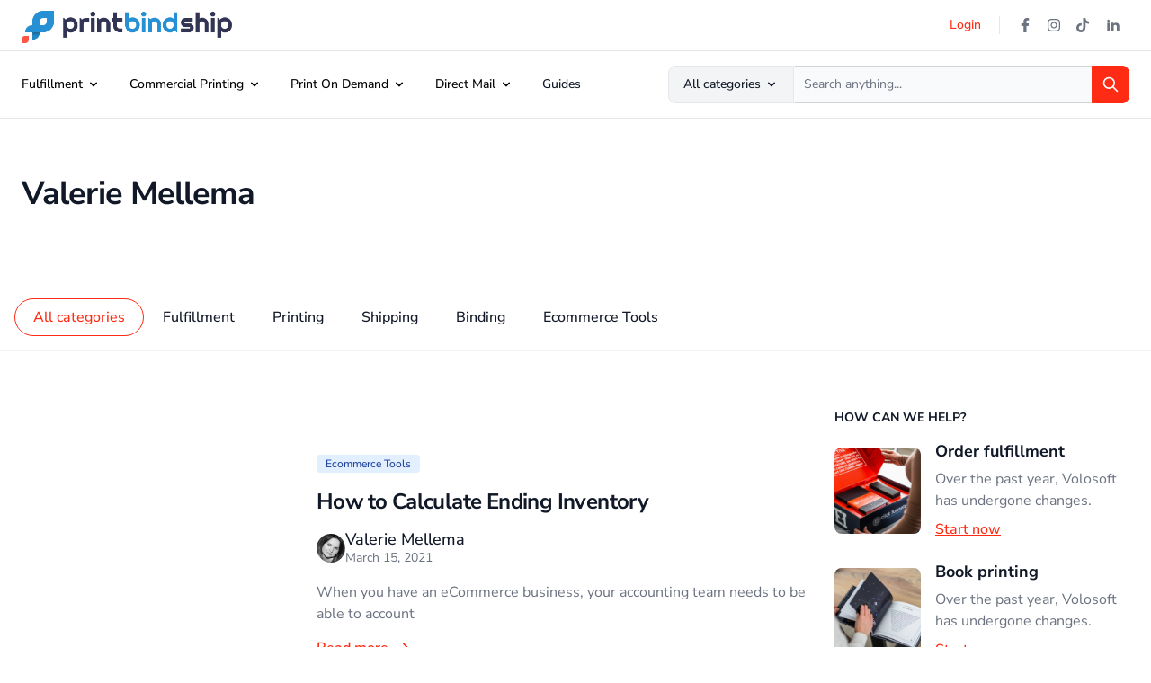

--- FILE ---
content_type: text/html; charset=UTF-8
request_url: https://printbindship.com/author/valerie-mellema/page/3/
body_size: 50094
content:
<!doctype html>
<html lang="en-US">
  <head><meta charset="utf-8"><script>if(navigator.userAgent.match(/MSIE|Internet Explorer/i)||navigator.userAgent.match(/Trident\/7\..*?rv:11/i)){var href=document.location.href;if(!href.match(/[?&]nowprocket/)){if(href.indexOf("?")==-1){if(href.indexOf("#")==-1){document.location.href=href+"?nowprocket=1"}else{document.location.href=href.replace("#","?nowprocket=1#")}}else{if(href.indexOf("#")==-1){document.location.href=href+"&nowprocket=1"}else{document.location.href=href.replace("#","&nowprocket=1#")}}}}</script><script>(()=>{class RocketLazyLoadScripts{constructor(){this.v="1.2.6",this.triggerEvents=["keydown","mousedown","mousemove","touchmove","touchstart","touchend","wheel"],this.userEventHandler=this.t.bind(this),this.touchStartHandler=this.i.bind(this),this.touchMoveHandler=this.o.bind(this),this.touchEndHandler=this.h.bind(this),this.clickHandler=this.u.bind(this),this.interceptedClicks=[],this.interceptedClickListeners=[],this.l(this),window.addEventListener("pageshow",(t=>{this.persisted=t.persisted,this.everythingLoaded&&this.m()})),this.CSPIssue=sessionStorage.getItem("rocketCSPIssue"),document.addEventListener("securitypolicyviolation",(t=>{this.CSPIssue||"script-src-elem"!==t.violatedDirective||"data"!==t.blockedURI||(this.CSPIssue=!0,sessionStorage.setItem("rocketCSPIssue",!0))})),document.addEventListener("DOMContentLoaded",(()=>{this.k()})),this.delayedScripts={normal:[],async:[],defer:[]},this.trash=[],this.allJQueries=[]}p(t){document.hidden?t.t():(this.triggerEvents.forEach((e=>window.addEventListener(e,t.userEventHandler,{passive:!0}))),window.addEventListener("touchstart",t.touchStartHandler,{passive:!0}),window.addEventListener("mousedown",t.touchStartHandler),document.addEventListener("visibilitychange",t.userEventHandler))}_(){this.triggerEvents.forEach((t=>window.removeEventListener(t,this.userEventHandler,{passive:!0}))),document.removeEventListener("visibilitychange",this.userEventHandler)}i(t){"HTML"!==t.target.tagName&&(window.addEventListener("touchend",this.touchEndHandler),window.addEventListener("mouseup",this.touchEndHandler),window.addEventListener("touchmove",this.touchMoveHandler,{passive:!0}),window.addEventListener("mousemove",this.touchMoveHandler),t.target.addEventListener("click",this.clickHandler),this.L(t.target,!0),this.S(t.target,"onclick","rocket-onclick"),this.C())}o(t){window.removeEventListener("touchend",this.touchEndHandler),window.removeEventListener("mouseup",this.touchEndHandler),window.removeEventListener("touchmove",this.touchMoveHandler,{passive:!0}),window.removeEventListener("mousemove",this.touchMoveHandler),t.target.removeEventListener("click",this.clickHandler),this.L(t.target,!1),this.S(t.target,"rocket-onclick","onclick"),this.M()}h(){window.removeEventListener("touchend",this.touchEndHandler),window.removeEventListener("mouseup",this.touchEndHandler),window.removeEventListener("touchmove",this.touchMoveHandler,{passive:!0}),window.removeEventListener("mousemove",this.touchMoveHandler)}u(t){t.target.removeEventListener("click",this.clickHandler),this.L(t.target,!1),this.S(t.target,"rocket-onclick","onclick"),this.interceptedClicks.push(t),t.preventDefault(),t.stopPropagation(),t.stopImmediatePropagation(),this.M()}O(){window.removeEventListener("touchstart",this.touchStartHandler,{passive:!0}),window.removeEventListener("mousedown",this.touchStartHandler),this.interceptedClicks.forEach((t=>{t.target.dispatchEvent(new MouseEvent("click",{view:t.view,bubbles:!0,cancelable:!0}))}))}l(t){EventTarget.prototype.addEventListenerWPRocketBase=EventTarget.prototype.addEventListener,EventTarget.prototype.addEventListener=function(e,i,o){"click"!==e||t.windowLoaded||i===t.clickHandler||t.interceptedClickListeners.push({target:this,func:i,options:o}),(this||window).addEventListenerWPRocketBase(e,i,o)}}L(t,e){this.interceptedClickListeners.forEach((i=>{i.target===t&&(e?t.removeEventListener("click",i.func,i.options):t.addEventListener("click",i.func,i.options))})),t.parentNode!==document.documentElement&&this.L(t.parentNode,e)}D(){return new Promise((t=>{this.P?this.M=t:t()}))}C(){this.P=!0}M(){this.P=!1}S(t,e,i){t.hasAttribute&&t.hasAttribute(e)&&(event.target.setAttribute(i,event.target.getAttribute(e)),event.target.removeAttribute(e))}t(){this._(this),"loading"===document.readyState?document.addEventListener("DOMContentLoaded",this.R.bind(this)):this.R()}k(){let t=[];document.querySelectorAll("script[type=rocketlazyloadscript][data-rocket-src]").forEach((e=>{let i=e.getAttribute("data-rocket-src");if(i&&!i.startsWith("data:")){0===i.indexOf("//")&&(i=location.protocol+i);try{const o=new URL(i).origin;o!==location.origin&&t.push({src:o,crossOrigin:e.crossOrigin||"module"===e.getAttribute("data-rocket-type")})}catch(t){}}})),t=[...new Map(t.map((t=>[JSON.stringify(t),t]))).values()],this.T(t,"preconnect")}async R(){this.lastBreath=Date.now(),this.j(this),this.F(this),this.I(),this.W(),this.q(),await this.A(this.delayedScripts.normal),await this.A(this.delayedScripts.defer),await this.A(this.delayedScripts.async);try{await this.U(),await this.H(this),await this.J()}catch(t){console.error(t)}window.dispatchEvent(new Event("rocket-allScriptsLoaded")),this.everythingLoaded=!0,this.D().then((()=>{this.O()})),this.N()}W(){document.querySelectorAll("script[type=rocketlazyloadscript]").forEach((t=>{t.hasAttribute("data-rocket-src")?t.hasAttribute("async")&&!1!==t.async?this.delayedScripts.async.push(t):t.hasAttribute("defer")&&!1!==t.defer||"module"===t.getAttribute("data-rocket-type")?this.delayedScripts.defer.push(t):this.delayedScripts.normal.push(t):this.delayedScripts.normal.push(t)}))}async B(t){if(await this.G(),!0!==t.noModule||!("noModule"in HTMLScriptElement.prototype))return new Promise((e=>{let i;function o(){(i||t).setAttribute("data-rocket-status","executed"),e()}try{if(navigator.userAgent.indexOf("Firefox/")>0||""===navigator.vendor||this.CSPIssue)i=document.createElement("script"),[...t.attributes].forEach((t=>{let e=t.nodeName;"type"!==e&&("data-rocket-type"===e&&(e="type"),"data-rocket-src"===e&&(e="src"),i.setAttribute(e,t.nodeValue))})),t.text&&(i.text=t.text),i.hasAttribute("src")?(i.addEventListener("load",o),i.addEventListener("error",(function(){i.setAttribute("data-rocket-status","failed-network"),e()})),setTimeout((()=>{i.isConnected||e()}),1)):(i.text=t.text,o()),t.parentNode.replaceChild(i,t);else{const i=t.getAttribute("data-rocket-type"),s=t.getAttribute("data-rocket-src");i?(t.type=i,t.removeAttribute("data-rocket-type")):t.removeAttribute("type"),t.addEventListener("load",o),t.addEventListener("error",(i=>{this.CSPIssue&&i.target.src.startsWith("data:")?(console.log("WPRocket: data-uri blocked by CSP -> fallback"),t.removeAttribute("src"),this.B(t).then(e)):(t.setAttribute("data-rocket-status","failed-network"),e())})),s?(t.removeAttribute("data-rocket-src"),t.src=s):t.src="data:text/javascript;base64,"+window.btoa(unescape(encodeURIComponent(t.text)))}}catch(i){t.setAttribute("data-rocket-status","failed-transform"),e()}}));t.setAttribute("data-rocket-status","skipped")}async A(t){const e=t.shift();return e&&e.isConnected?(await this.B(e),this.A(t)):Promise.resolve()}q(){this.T([...this.delayedScripts.normal,...this.delayedScripts.defer,...this.delayedScripts.async],"preload")}T(t,e){var i=document.createDocumentFragment();t.forEach((t=>{const o=t.getAttribute&&t.getAttribute("data-rocket-src")||t.src;if(o&&!o.startsWith("data:")){const s=document.createElement("link");s.href=o,s.rel=e,"preconnect"!==e&&(s.as="script"),t.getAttribute&&"module"===t.getAttribute("data-rocket-type")&&(s.crossOrigin=!0),t.crossOrigin&&(s.crossOrigin=t.crossOrigin),t.integrity&&(s.integrity=t.integrity),i.appendChild(s),this.trash.push(s)}})),document.head.appendChild(i)}j(t){let e={};function i(i,o){return e[o].eventsToRewrite.indexOf(i)>=0&&!t.everythingLoaded?"rocket-"+i:i}function o(t,o){!function(t){e[t]||(e[t]={originalFunctions:{add:t.addEventListener,remove:t.removeEventListener},eventsToRewrite:[]},t.addEventListener=function(){arguments[0]=i(arguments[0],t),e[t].originalFunctions.add.apply(t,arguments)},t.removeEventListener=function(){arguments[0]=i(arguments[0],t),e[t].originalFunctions.remove.apply(t,arguments)})}(t),e[t].eventsToRewrite.push(o)}function s(e,i){let o=e[i];e[i]=null,Object.defineProperty(e,i,{get:()=>o||function(){},set(s){t.everythingLoaded?o=s:e["rocket"+i]=o=s}})}o(document,"DOMContentLoaded"),o(window,"DOMContentLoaded"),o(window,"load"),o(window,"pageshow"),o(document,"readystatechange"),s(document,"onreadystatechange"),s(window,"onload"),s(window,"onpageshow");try{Object.defineProperty(document,"readyState",{get:()=>t.rocketReadyState,set(e){t.rocketReadyState=e},configurable:!0}),document.readyState="loading"}catch(t){console.log("WPRocket DJE readyState conflict, bypassing")}}F(t){let e;function i(e){return t.everythingLoaded?e:e.split(" ").map((t=>"load"===t||0===t.indexOf("load.")?"rocket-jquery-load":t)).join(" ")}function o(o){function s(t){const e=o.fn[t];o.fn[t]=o.fn.init.prototype[t]=function(){return this[0]===window&&("string"==typeof arguments[0]||arguments[0]instanceof String?arguments[0]=i(arguments[0]):"object"==typeof arguments[0]&&Object.keys(arguments[0]).forEach((t=>{const e=arguments[0][t];delete arguments[0][t],arguments[0][i(t)]=e}))),e.apply(this,arguments),this}}o&&o.fn&&!t.allJQueries.includes(o)&&(o.fn.ready=o.fn.init.prototype.ready=function(e){return t.domReadyFired?e.bind(document)(o):document.addEventListener("rocket-DOMContentLoaded",(()=>e.bind(document)(o))),o([])},s("on"),s("one"),t.allJQueries.push(o)),e=o}o(window.jQuery),Object.defineProperty(window,"jQuery",{get:()=>e,set(t){o(t)}})}async H(t){const e=document.querySelector("script[data-webpack]");e&&(await async function(){return new Promise((t=>{e.addEventListener("load",t),e.addEventListener("error",t)}))}(),await t.K(),await t.H(t))}async U(){this.domReadyFired=!0;try{document.readyState="interactive"}catch(t){}await this.G(),document.dispatchEvent(new Event("rocket-readystatechange")),await this.G(),document.rocketonreadystatechange&&document.rocketonreadystatechange(),await this.G(),document.dispatchEvent(new Event("rocket-DOMContentLoaded")),await this.G(),window.dispatchEvent(new Event("rocket-DOMContentLoaded"))}async J(){try{document.readyState="complete"}catch(t){}await this.G(),document.dispatchEvent(new Event("rocket-readystatechange")),await this.G(),document.rocketonreadystatechange&&document.rocketonreadystatechange(),await this.G(),window.dispatchEvent(new Event("rocket-load")),await this.G(),window.rocketonload&&window.rocketonload(),await this.G(),this.allJQueries.forEach((t=>t(window).trigger("rocket-jquery-load"))),await this.G();const t=new Event("rocket-pageshow");t.persisted=this.persisted,window.dispatchEvent(t),await this.G(),window.rocketonpageshow&&window.rocketonpageshow({persisted:this.persisted}),this.windowLoaded=!0}m(){document.onreadystatechange&&document.onreadystatechange(),window.onload&&window.onload(),window.onpageshow&&window.onpageshow({persisted:this.persisted})}I(){const t=new Map;document.write=document.writeln=function(e){const i=document.currentScript;i||console.error("WPRocket unable to document.write this: "+e);const o=document.createRange(),s=i.parentElement;let n=t.get(i);void 0===n&&(n=i.nextSibling,t.set(i,n));const c=document.createDocumentFragment();o.setStart(c,0),c.appendChild(o.createContextualFragment(e)),s.insertBefore(c,n)}}async G(){Date.now()-this.lastBreath>45&&(await this.K(),this.lastBreath=Date.now())}async K(){return document.hidden?new Promise((t=>setTimeout(t))):new Promise((t=>requestAnimationFrame(t)))}N(){this.trash.forEach((t=>t.remove()))}static run(){const t=new RocketLazyLoadScripts;t.p(t)}}RocketLazyLoadScripts.run()})();</script>
    

      <meta name="viewport" content="width=device-width, initial-scale=1, shrink-to-fit=no">
      <link href="/icon.png" rel="shortcut icon" />

      <meta name='robots' content='index, follow, max-image-preview:large, max-snippet:-1, max-video-preview:-1' />
<meta property="og:title" content="Print Bind Ship"/>
<meta property="og:description" content="Online Order Fulfillment and Manufacturing"/>
<meta property="og:image:alt" content="ending inventory"/>
<meta property="og:image" content="https://printbindship.nyc3.digitaloceanspaces.com/wp-content/uploads/2021/03/15164749/bookkeeping-615384_640.jpg"/>
<meta property="og:image:width" content="640"/>
<meta property="og:image:height" content="425"/>
<meta property="og:type" content="article"/>
<meta property="og:article:published_time" content="2021-03-15 16:48:14"/>
<meta property="og:article:modified_time" content="2021-03-15 16:48:15"/>
<meta property="og:article:tag" content="bookkeeping"/>
<meta property="og:article:tag" content="ending inventory"/>
<meta name="twitter:card" content="summary">
<meta name="twitter:title" content="Print Bind Ship"/>
<meta name="twitter:description" content="Online Order Fulfillment and Manufacturing"/>
<meta name="twitter:image" content="https://printbindship.nyc3.digitaloceanspaces.com/wp-content/uploads/2021/03/15164749/bookkeeping-615384_640.jpg"/>
<meta name="twitter:image:alt" content="ending inventory"/>

	<!-- This site is optimized with the Yoast SEO plugin v24.0 - https://yoast.com/wordpress/plugins/seo/ -->
	<title>Valerie Mellema, Author at Print Bind Ship - Page 3 of 3</title><link rel="preload" data-rocket-preload as="font" href="https://fonts.gstatic.com/s/nunitosans/v15/pe0AMImSLYBIv1o4X1M8ce2xCx3yop4tQpF_MeTm0lfUVwoNnq4CLz0_kJ3xzA.woff2" crossorigin><style id="wpr-usedcss">img:is([sizes=auto i],[sizes^="auto," i]){contain-intrinsic-size:3000px 1500px}img.emoji{display:inline!important;border:none!important;box-shadow:none!important;height:1em!important;width:1em!important;margin:0 .07em!important;vertical-align:-.1em!important;background:0 0!important;padding:0!important}:where(.wp-block-button__link){border-radius:9999px;box-shadow:none;padding:calc(.667em + 2px) calc(1.333em + 2px);text-decoration:none}:root :where(.wp-block-button .wp-block-button__link.is-style-outline),:root :where(.wp-block-button.is-style-outline>.wp-block-button__link){border:2px solid;padding:.667em 1.333em}:root :where(.wp-block-button .wp-block-button__link.is-style-outline:not(.has-text-color)),:root :where(.wp-block-button.is-style-outline>.wp-block-button__link:not(.has-text-color)){color:currentColor}:root :where(.wp-block-button .wp-block-button__link.is-style-outline:not(.has-background)),:root :where(.wp-block-button.is-style-outline>.wp-block-button__link:not(.has-background)){background-color:initial;background-image:none}:where(.wp-block-calendar table:not(.has-background) th){background:#ddd}:where(.wp-block-columns){margin-bottom:1.75em}:where(.wp-block-columns.has-background){padding:1.25em 2.375em}:where(.wp-block-post-comments input[type=submit]){border:none}:where(.wp-block-cover-image:not(.has-text-color)),:where(.wp-block-cover:not(.has-text-color)){color:#fff}:where(.wp-block-cover-image.is-light:not(.has-text-color)),:where(.wp-block-cover.is-light:not(.has-text-color)){color:#000}:root :where(.wp-block-cover h1:not(.has-text-color)),:root :where(.wp-block-cover h2:not(.has-text-color)),:root :where(.wp-block-cover h3:not(.has-text-color)),:root :where(.wp-block-cover h4:not(.has-text-color)),:root :where(.wp-block-cover h5:not(.has-text-color)),:root :where(.wp-block-cover h6:not(.has-text-color)),:root :where(.wp-block-cover p:not(.has-text-color)){color:inherit}:where(.wp-block-file){margin-bottom:1.5em}:where(.wp-block-file__button){border-radius:2em;display:inline-block;padding:.5em 1em}:where(.wp-block-file__button):is(a):active,:where(.wp-block-file__button):is(a):focus,:where(.wp-block-file__button):is(a):hover,:where(.wp-block-file__button):is(a):visited{box-shadow:none;color:#fff;opacity:.85;text-decoration:none}:where(.wp-block-group.wp-block-group-is-layout-constrained){position:relative}:root :where(.wp-block-image.is-style-rounded img,.wp-block-image .is-style-rounded img){border-radius:9999px}:where(.wp-block-latest-comments:not([style*=line-height] .wp-block-latest-comments__comment)){line-height:1.1}:where(.wp-block-latest-comments:not([style*=line-height] .wp-block-latest-comments__comment-excerpt p)){line-height:1.8}:root :where(.wp-block-latest-posts.is-grid){padding:0}:root :where(.wp-block-latest-posts.wp-block-latest-posts__list){padding-left:0}ul{box-sizing:border-box}:root :where(.wp-block-list.has-background){padding:1.25em 2.375em}:where(.wp-block-navigation.has-background .wp-block-navigation-item a:not(.wp-element-button)),:where(.wp-block-navigation.has-background .wp-block-navigation-submenu a:not(.wp-element-button)){padding:.5em 1em}:where(.wp-block-navigation .wp-block-navigation__submenu-container .wp-block-navigation-item a:not(.wp-element-button)),:where(.wp-block-navigation .wp-block-navigation__submenu-container .wp-block-navigation-submenu a:not(.wp-element-button)),:where(.wp-block-navigation .wp-block-navigation__submenu-container .wp-block-navigation-submenu button.wp-block-navigation-item__content),:where(.wp-block-navigation .wp-block-navigation__submenu-container .wp-block-pages-list__item button.wp-block-navigation-item__content){padding:.5em 1em}:root :where(p.has-background){padding:1.25em 2.375em}:where(p.has-text-color:not(.has-link-color)) a{color:inherit}:where(.wp-block-post-comments-form) input:not([type=submit]),:where(.wp-block-post-comments-form) textarea{border:1px solid #949494;font-family:inherit;font-size:1em}:where(.wp-block-post-comments-form) input:where(:not([type=submit]):not([type=checkbox])),:where(.wp-block-post-comments-form) textarea{padding:calc(.667em + 2px)}:where(.wp-block-post-excerpt){box-sizing:border-box;margin-bottom:var(--wp--style--block-gap);margin-top:var(--wp--style--block-gap)}:where(.wp-block-preformatted.has-background){padding:1.25em 2.375em}:where(.wp-block-search__button){border:1px solid #ccc;padding:6px 10px}:where(.wp-block-search__input){font-family:inherit;font-size:inherit;font-style:inherit;font-weight:inherit;letter-spacing:inherit;line-height:inherit;text-transform:inherit}:where(.wp-block-search__button-inside .wp-block-search__inside-wrapper){border:1px solid #949494;box-sizing:border-box;padding:4px}:where(.wp-block-search__button-inside .wp-block-search__inside-wrapper) .wp-block-search__input{border:none;border-radius:0;padding:0 4px}:where(.wp-block-search__button-inside .wp-block-search__inside-wrapper) .wp-block-search__input:focus{outline:0}:where(.wp-block-search__button-inside .wp-block-search__inside-wrapper) :where(.wp-block-search__button){padding:4px 8px}:root :where(.wp-block-separator.is-style-dots){height:auto;line-height:1;text-align:center}:root :where(.wp-block-separator.is-style-dots):before{color:currentColor;content:"···";font-family:serif;font-size:1.5em;letter-spacing:2em;padding-left:2em}:root :where(.wp-block-site-logo.is-style-rounded){border-radius:9999px}:where(.wp-block-social-links:not(.is-style-logos-only)) .wp-social-link{background-color:#f0f0f0;color:#444}:where(.wp-block-social-links:not(.is-style-logos-only)) .wp-social-link-amazon{background-color:#f90;color:#fff}:where(.wp-block-social-links:not(.is-style-logos-only)) .wp-social-link-bandcamp{background-color:#1ea0c3;color:#fff}:where(.wp-block-social-links:not(.is-style-logos-only)) .wp-social-link-behance{background-color:#0757fe;color:#fff}:where(.wp-block-social-links:not(.is-style-logos-only)) .wp-social-link-bluesky{background-color:#0a7aff;color:#fff}:where(.wp-block-social-links:not(.is-style-logos-only)) .wp-social-link-codepen{background-color:#1e1f26;color:#fff}:where(.wp-block-social-links:not(.is-style-logos-only)) .wp-social-link-deviantart{background-color:#02e49b;color:#fff}:where(.wp-block-social-links:not(.is-style-logos-only)) .wp-social-link-dribbble{background-color:#e94c89;color:#fff}:where(.wp-block-social-links:not(.is-style-logos-only)) .wp-social-link-dropbox{background-color:#4280ff;color:#fff}:where(.wp-block-social-links:not(.is-style-logos-only)) .wp-social-link-etsy{background-color:#f45800;color:#fff}:where(.wp-block-social-links:not(.is-style-logos-only)) .wp-social-link-facebook{background-color:#0866ff;color:#fff}:where(.wp-block-social-links:not(.is-style-logos-only)) .wp-social-link-fivehundredpx{background-color:#000;color:#fff}:where(.wp-block-social-links:not(.is-style-logos-only)) .wp-social-link-flickr{background-color:#0461dd;color:#fff}:where(.wp-block-social-links:not(.is-style-logos-only)) .wp-social-link-foursquare{background-color:#e65678;color:#fff}:where(.wp-block-social-links:not(.is-style-logos-only)) .wp-social-link-github{background-color:#24292d;color:#fff}:where(.wp-block-social-links:not(.is-style-logos-only)) .wp-social-link-goodreads{background-color:#eceadd;color:#382110}:where(.wp-block-social-links:not(.is-style-logos-only)) .wp-social-link-google{background-color:#ea4434;color:#fff}:where(.wp-block-social-links:not(.is-style-logos-only)) .wp-social-link-gravatar{background-color:#1d4fc4;color:#fff}:where(.wp-block-social-links:not(.is-style-logos-only)) .wp-social-link-instagram{background-color:#f00075;color:#fff}:where(.wp-block-social-links:not(.is-style-logos-only)) .wp-social-link-lastfm{background-color:#e21b24;color:#fff}:where(.wp-block-social-links:not(.is-style-logos-only)) .wp-social-link-linkedin{background-color:#0d66c2;color:#fff}:where(.wp-block-social-links:not(.is-style-logos-only)) .wp-social-link-mastodon{background-color:#3288d4;color:#fff}:where(.wp-block-social-links:not(.is-style-logos-only)) .wp-social-link-medium{background-color:#000;color:#fff}:where(.wp-block-social-links:not(.is-style-logos-only)) .wp-social-link-meetup{background-color:#f6405f;color:#fff}:where(.wp-block-social-links:not(.is-style-logos-only)) .wp-social-link-patreon{background-color:#000;color:#fff}:where(.wp-block-social-links:not(.is-style-logos-only)) .wp-social-link-pinterest{background-color:#e60122;color:#fff}:where(.wp-block-social-links:not(.is-style-logos-only)) .wp-social-link-pocket{background-color:#ef4155;color:#fff}:where(.wp-block-social-links:not(.is-style-logos-only)) .wp-social-link-reddit{background-color:#ff4500;color:#fff}:where(.wp-block-social-links:not(.is-style-logos-only)) .wp-social-link-skype{background-color:#0478d7;color:#fff}:where(.wp-block-social-links:not(.is-style-logos-only)) .wp-social-link-snapchat{background-color:#fefc00;color:#fff;stroke:#000}:where(.wp-block-social-links:not(.is-style-logos-only)) .wp-social-link-soundcloud{background-color:#ff5600;color:#fff}:where(.wp-block-social-links:not(.is-style-logos-only)) .wp-social-link-spotify{background-color:#1bd760;color:#fff}:where(.wp-block-social-links:not(.is-style-logos-only)) .wp-social-link-telegram{background-color:#2aabee;color:#fff}:where(.wp-block-social-links:not(.is-style-logos-only)) .wp-social-link-threads{background-color:#000;color:#fff}:where(.wp-block-social-links:not(.is-style-logos-only)) .wp-social-link-tiktok{background-color:#000;color:#fff}:where(.wp-block-social-links:not(.is-style-logos-only)) .wp-social-link-tumblr{background-color:#011835;color:#fff}:where(.wp-block-social-links:not(.is-style-logos-only)) .wp-social-link-twitch{background-color:#6440a4;color:#fff}:where(.wp-block-social-links:not(.is-style-logos-only)) .wp-social-link-twitter{background-color:#1da1f2;color:#fff}:where(.wp-block-social-links:not(.is-style-logos-only)) .wp-social-link-vimeo{background-color:#1eb7ea;color:#fff}:where(.wp-block-social-links:not(.is-style-logos-only)) .wp-social-link-vk{background-color:#4680c2;color:#fff}:where(.wp-block-social-links:not(.is-style-logos-only)) .wp-social-link-wordpress{background-color:#3499cd;color:#fff}:where(.wp-block-social-links:not(.is-style-logos-only)) .wp-social-link-whatsapp{background-color:#25d366;color:#fff}:where(.wp-block-social-links:not(.is-style-logos-only)) .wp-social-link-x{background-color:#000;color:#fff}:where(.wp-block-social-links:not(.is-style-logos-only)) .wp-social-link-yelp{background-color:#d32422;color:#fff}:where(.wp-block-social-links:not(.is-style-logos-only)) .wp-social-link-youtube{background-color:red;color:#fff}:where(.wp-block-social-links.is-style-logos-only) .wp-social-link{background:0 0}:where(.wp-block-social-links.is-style-logos-only) .wp-social-link svg{height:1.25em;width:1.25em}:where(.wp-block-social-links.is-style-logos-only) .wp-social-link-amazon{color:#f90}:where(.wp-block-social-links.is-style-logos-only) .wp-social-link-bandcamp{color:#1ea0c3}:where(.wp-block-social-links.is-style-logos-only) .wp-social-link-behance{color:#0757fe}:where(.wp-block-social-links.is-style-logos-only) .wp-social-link-bluesky{color:#0a7aff}:where(.wp-block-social-links.is-style-logos-only) .wp-social-link-codepen{color:#1e1f26}:where(.wp-block-social-links.is-style-logos-only) .wp-social-link-deviantart{color:#02e49b}:where(.wp-block-social-links.is-style-logos-only) .wp-social-link-dribbble{color:#e94c89}:where(.wp-block-social-links.is-style-logos-only) .wp-social-link-dropbox{color:#4280ff}:where(.wp-block-social-links.is-style-logos-only) .wp-social-link-etsy{color:#f45800}:where(.wp-block-social-links.is-style-logos-only) .wp-social-link-facebook{color:#0866ff}:where(.wp-block-social-links.is-style-logos-only) .wp-social-link-fivehundredpx{color:#000}:where(.wp-block-social-links.is-style-logos-only) .wp-social-link-flickr{color:#0461dd}:where(.wp-block-social-links.is-style-logos-only) .wp-social-link-foursquare{color:#e65678}:where(.wp-block-social-links.is-style-logos-only) .wp-social-link-github{color:#24292d}:where(.wp-block-social-links.is-style-logos-only) .wp-social-link-goodreads{color:#382110}:where(.wp-block-social-links.is-style-logos-only) .wp-social-link-google{color:#ea4434}:where(.wp-block-social-links.is-style-logos-only) .wp-social-link-gravatar{color:#1d4fc4}:where(.wp-block-social-links.is-style-logos-only) .wp-social-link-instagram{color:#f00075}:where(.wp-block-social-links.is-style-logos-only) .wp-social-link-lastfm{color:#e21b24}:where(.wp-block-social-links.is-style-logos-only) .wp-social-link-linkedin{color:#0d66c2}:where(.wp-block-social-links.is-style-logos-only) .wp-social-link-mastodon{color:#3288d4}:where(.wp-block-social-links.is-style-logos-only) .wp-social-link-medium{color:#000}:where(.wp-block-social-links.is-style-logos-only) .wp-social-link-meetup{color:#f6405f}:where(.wp-block-social-links.is-style-logos-only) .wp-social-link-patreon{color:#000}:where(.wp-block-social-links.is-style-logos-only) .wp-social-link-pinterest{color:#e60122}:where(.wp-block-social-links.is-style-logos-only) .wp-social-link-pocket{color:#ef4155}:where(.wp-block-social-links.is-style-logos-only) .wp-social-link-reddit{color:#ff4500}:where(.wp-block-social-links.is-style-logos-only) .wp-social-link-skype{color:#0478d7}:where(.wp-block-social-links.is-style-logos-only) .wp-social-link-snapchat{color:#fff;stroke:#000}:where(.wp-block-social-links.is-style-logos-only) .wp-social-link-soundcloud{color:#ff5600}:where(.wp-block-social-links.is-style-logos-only) .wp-social-link-spotify{color:#1bd760}:where(.wp-block-social-links.is-style-logos-only) .wp-social-link-telegram{color:#2aabee}:where(.wp-block-social-links.is-style-logos-only) .wp-social-link-threads{color:#000}:where(.wp-block-social-links.is-style-logos-only) .wp-social-link-tiktok{color:#000}:where(.wp-block-social-links.is-style-logos-only) .wp-social-link-tumblr{color:#011835}:where(.wp-block-social-links.is-style-logos-only) .wp-social-link-twitch{color:#6440a4}:where(.wp-block-social-links.is-style-logos-only) .wp-social-link-twitter{color:#1da1f2}:where(.wp-block-social-links.is-style-logos-only) .wp-social-link-vimeo{color:#1eb7ea}:where(.wp-block-social-links.is-style-logos-only) .wp-social-link-vk{color:#4680c2}:where(.wp-block-social-links.is-style-logos-only) .wp-social-link-whatsapp{color:#25d366}:where(.wp-block-social-links.is-style-logos-only) .wp-social-link-wordpress{color:#3499cd}:where(.wp-block-social-links.is-style-logos-only) .wp-social-link-x{color:#000}:where(.wp-block-social-links.is-style-logos-only) .wp-social-link-yelp{color:#d32422}:where(.wp-block-social-links.is-style-logos-only) .wp-social-link-youtube{color:red}:root :where(.wp-block-social-links .wp-social-link a){padding:.25em}:root :where(.wp-block-social-links.is-style-logos-only .wp-social-link a){padding:0}:root :where(.wp-block-social-links.is-style-pill-shape .wp-social-link a){padding-left:.66667em;padding-right:.66667em}:root :where(.wp-block-tag-cloud.is-style-outline){display:flex;flex-wrap:wrap;gap:1ch}:root :where(.wp-block-tag-cloud.is-style-outline a){border:1px solid;font-size:unset!important;margin-right:0;padding:1ch 2ch;text-decoration:none!important}:root :where(.wp-block-table-of-contents){box-sizing:border-box}:where(.wp-block-term-description){box-sizing:border-box;margin-bottom:var(--wp--style--block-gap);margin-top:var(--wp--style--block-gap)}:where(pre.wp-block-verse){font-family:inherit}:root{--wp--preset--font-size--normal:16px;--wp--preset--font-size--huge:42px}.screen-reader-text{border:0;clip:rect(1px,1px,1px,1px);clip-path:inset(50%);height:1px;margin:-1px;overflow:hidden;padding:0;position:absolute;width:1px;word-wrap:normal!important}.screen-reader-text:focus{background-color:#ddd;clip:auto!important;clip-path:none;color:#444;display:block;font-size:1em;height:auto;left:5px;line-height:normal;padding:15px 23px 14px;text-decoration:none;top:5px;width:auto;z-index:100000}html :where(.has-border-color){border-style:solid}html :where([style*=border-top-color]){border-top-style:solid}html :where([style*=border-right-color]){border-right-style:solid}html :where([style*=border-bottom-color]){border-bottom-style:solid}html :where([style*=border-left-color]){border-left-style:solid}html :where([style*=border-width]){border-style:solid}html :where([style*=border-top-width]){border-top-style:solid}html :where([style*=border-right-width]){border-right-style:solid}html :where([style*=border-bottom-width]){border-bottom-style:solid}html :where([style*=border-left-width]){border-left-style:solid}html :where(img[class*=wp-image-]){height:auto;max-width:100%}:where(figure){margin:0 0 1em}html :where(.is-position-sticky){--wp-admin--admin-bar--position-offset:var(--wp-admin--admin-bar--height,0px)}@media screen and (max-width:600px){html :where(.is-position-sticky){--wp-admin--admin-bar--position-offset:0px}}:root{--wp--preset--aspect-ratio--square:1;--wp--preset--aspect-ratio--4-3:4/3;--wp--preset--aspect-ratio--3-4:3/4;--wp--preset--aspect-ratio--3-2:3/2;--wp--preset--aspect-ratio--2-3:2/3;--wp--preset--aspect-ratio--16-9:16/9;--wp--preset--aspect-ratio--9-16:9/16;--wp--preset--color--black:#000000;--wp--preset--color--cyan-bluish-gray:#abb8c3;--wp--preset--color--white:#ffffff;--wp--preset--color--pale-pink:#f78da7;--wp--preset--color--vivid-red:#cf2e2e;--wp--preset--color--luminous-vivid-orange:#ff6900;--wp--preset--color--luminous-vivid-amber:#fcb900;--wp--preset--color--light-green-cyan:#7bdcb5;--wp--preset--color--vivid-green-cyan:#00d084;--wp--preset--color--pale-cyan-blue:#8ed1fc;--wp--preset--color--vivid-cyan-blue:#0693e3;--wp--preset--color--vivid-purple:#9b51e0;--wp--preset--color--inherit:inherit;--wp--preset--color--current:currentcolor;--wp--preset--color--transparent:transparent;--wp--preset--color--slate-50:#f8fafc;--wp--preset--color--slate-100:#f1f5f9;--wp--preset--color--slate-200:#e2e8f0;--wp--preset--color--slate-300:#cbd5e1;--wp--preset--color--slate-400:#94a3b8;--wp--preset--color--slate-500:#64748b;--wp--preset--color--slate-600:#475569;--wp--preset--color--slate-700:#334155;--wp--preset--color--slate-800:#1e293b;--wp--preset--color--slate-900:#0f172a;--wp--preset--color--gray-50:#f9fafb;--wp--preset--color--gray-100:#f3f4f6;--wp--preset--color--gray-200:#e5e7eb;--wp--preset--color--gray-300:#d1d5db;--wp--preset--color--gray-400:#9ca3af;--wp--preset--color--gray-500:#6b7280;--wp--preset--color--gray-600:#4b5563;--wp--preset--color--gray-700:#374151;--wp--preset--color--gray-800:#1f2937;--wp--preset--color--gray-900:#111827;--wp--preset--color--zinc-50:#fafafa;--wp--preset--color--zinc-100:#f4f4f5;--wp--preset--color--zinc-200:#e4e4e7;--wp--preset--color--zinc-300:#d4d4d8;--wp--preset--color--zinc-400:#a1a1aa;--wp--preset--color--zinc-500:#71717a;--wp--preset--color--zinc-600:#52525b;--wp--preset--color--zinc-700:#3f3f46;--wp--preset--color--zinc-800:#27272a;--wp--preset--color--zinc-900:#18181b;--wp--preset--color--neutral-50:#fafafa;--wp--preset--color--neutral-100:#f5f5f5;--wp--preset--color--neutral-200:#e5e5e5;--wp--preset--color--neutral-300:#d4d4d4;--wp--preset--color--neutral-400:#a3a3a3;--wp--preset--color--neutral-500:#737373;--wp--preset--color--neutral-600:#525252;--wp--preset--color--neutral-700:#404040;--wp--preset--color--neutral-800:#262626;--wp--preset--color--neutral-900:#171717;--wp--preset--color--stone-50:#fafaf9;--wp--preset--color--stone-100:#f5f5f4;--wp--preset--color--stone-200:#e7e5e4;--wp--preset--color--stone-300:#d6d3d1;--wp--preset--color--stone-400:#a8a29e;--wp--preset--color--stone-500:#78716c;--wp--preset--color--stone-600:#57534e;--wp--preset--color--stone-700:#44403c;--wp--preset--color--stone-800:#292524;--wp--preset--color--stone-900:#1c1917;--wp--preset--color--red-50:#fdf2f2;--wp--preset--color--red-100:#fde8e8;--wp--preset--color--red-200:#fbd5d5;--wp--preset--color--red-300:#f8b4b4;--wp--preset--color--red-400:#f98080;--wp--preset--color--red-500:#f05252;--wp--preset--color--red-600:#e02424;--wp--preset--color--red-700:#c81e1e;--wp--preset--color--red-800:#9b1c1c;--wp--preset--color--red-900:#771d1d;--wp--preset--color--orange-50:#fff8f1;--wp--preset--color--orange-100:#feecdc;--wp--preset--color--orange-200:#fcd9bd;--wp--preset--color--orange-300:#fdba8c;--wp--preset--color--orange-400:#ff8a4c;--wp--preset--color--orange-500:#ff5a1f;--wp--preset--color--orange-600:#d03801;--wp--preset--color--orange-700:#b43403;--wp--preset--color--orange-800:#8a2c0d;--wp--preset--color--orange-900:#771d1d;--wp--preset--color--amber-50:#fffbeb;--wp--preset--color--amber-100:#fef3c7;--wp--preset--color--amber-200:#fde68a;--wp--preset--color--amber-300:#fcd34d;--wp--preset--color--amber-400:#fbbf24;--wp--preset--color--amber-500:#f59e0b;--wp--preset--color--amber-600:#d97706;--wp--preset--color--amber-700:#b45309;--wp--preset--color--amber-800:#92400e;--wp--preset--color--amber-900:#78350f;--wp--preset--color--yellow-50:#fdfdea;--wp--preset--color--yellow-100:#fdf6b2;--wp--preset--color--yellow-200:#fce96a;--wp--preset--color--yellow-300:#faca15;--wp--preset--color--yellow-400:#e3a008;--wp--preset--color--yellow-500:#c27803;--wp--preset--color--yellow-600:#9f580a;--wp--preset--color--yellow-700:#8e4b10;--wp--preset--color--yellow-800:#723b13;--wp--preset--color--yellow-900:#633112;--wp--preset--color--lime-50:#f7fee7;--wp--preset--color--lime-100:#ecfccb;--wp--preset--color--lime-200:#d9f99d;--wp--preset--color--lime-300:#bef264;--wp--preset--color--lime-400:#a3e635;--wp--preset--color--lime-500:#84cc16;--wp--preset--color--lime-600:#65a30d;--wp--preset--color--lime-700:#4d7c0f;--wp--preset--color--lime-800:#3f6212;--wp--preset--color--lime-900:#365314;--wp--preset--color--green-50:#f3faf7;--wp--preset--color--green-100:#def7ec;--wp--preset--color--green-200:#bcf0da;--wp--preset--color--green-300:#84e1bc;--wp--preset--color--green-400:#31c48d;--wp--preset--color--green-500:#0e9f6e;--wp--preset--color--green-600:#057a55;--wp--preset--color--green-700:#046c4e;--wp--preset--color--green-800:#03543f;--wp--preset--color--green-900:#014737;--wp--preset--color--emerald-50:#ecfdf5;--wp--preset--color--emerald-100:#d1fae5;--wp--preset--color--emerald-200:#a7f3d0;--wp--preset--color--emerald-300:#6ee7b7;--wp--preset--color--emerald-400:#34d399;--wp--preset--color--emerald-500:#10b981;--wp--preset--color--emerald-600:#059669;--wp--preset--color--emerald-700:#047857;--wp--preset--color--emerald-800:#065f46;--wp--preset--color--emerald-900:#064e3b;--wp--preset--color--teal-50:#edfafa;--wp--preset--color--teal-100:#d5f5f6;--wp--preset--color--teal-200:#afecef;--wp--preset--color--teal-300:#7edce2;--wp--preset--color--teal-400:#16bdca;--wp--preset--color--teal-500:#0694a2;--wp--preset--color--teal-600:#047481;--wp--preset--color--teal-700:#036672;--wp--preset--color--teal-800:#05505c;--wp--preset--color--teal-900:#014451;--wp--preset--color--cyan-50:#ecfeff;--wp--preset--color--cyan-100:#cffafe;--wp--preset--color--cyan-200:#a5f3fc;--wp--preset--color--cyan-300:#67e8f9;--wp--preset--color--cyan-400:#22d3ee;--wp--preset--color--cyan-500:#06b6d4;--wp--preset--color--cyan-600:#0891b2;--wp--preset--color--cyan-700:#0e7490;--wp--preset--color--cyan-800:#155e75;--wp--preset--color--cyan-900:#164e63;--wp--preset--color--sky-50:#f0f9ff;--wp--preset--color--sky-100:#e0f2fe;--wp--preset--color--sky-200:#bae6fd;--wp--preset--color--sky-300:#7dd3fc;--wp--preset--color--sky-400:#38bdf8;--wp--preset--color--sky-500:#0ea5e9;--wp--preset--color--sky-600:#0284c7;--wp--preset--color--sky-700:#0369a1;--wp--preset--color--sky-800:#075985;--wp--preset--color--sky-900:#0c4a6e;--wp--preset--color--blue-50:#ebf5ff;--wp--preset--color--blue-100:#e1effe;--wp--preset--color--blue-200:#c3ddfd;--wp--preset--color--blue-300:#a4cafe;--wp--preset--color--blue-400:#76a9fa;--wp--preset--color--blue-500:#3f83f8;--wp--preset--color--blue-600:#1c64f2;--wp--preset--color--blue-700:#1a56db;--wp--preset--color--blue-800:#1e429f;--wp--preset--color--blue-900:#233876;--wp--preset--color--indigo-50:#f0f5ff;--wp--preset--color--indigo-100:#e5edff;--wp--preset--color--indigo-200:#cddbfe;--wp--preset--color--indigo-300:#b4c6fc;--wp--preset--color--indigo-400:#8da2fb;--wp--preset--color--indigo-500:#6875f5;--wp--preset--color--indigo-600:#5850ec;--wp--preset--color--indigo-700:#5145cd;--wp--preset--color--indigo-800:#42389d;--wp--preset--color--indigo-900:#362f78;--wp--preset--color--violet-50:#f5f3ff;--wp--preset--color--violet-100:#ede9fe;--wp--preset--color--violet-200:#ddd6fe;--wp--preset--color--violet-300:#c4b5fd;--wp--preset--color--violet-400:#a78bfa;--wp--preset--color--violet-500:#8b5cf6;--wp--preset--color--violet-600:#7c3aed;--wp--preset--color--violet-700:#6d28d9;--wp--preset--color--violet-800:#5b21b6;--wp--preset--color--violet-900:#4c1d95;--wp--preset--color--purple-50:#f6f5ff;--wp--preset--color--purple-100:#edebfe;--wp--preset--color--purple-200:#dcd7fe;--wp--preset--color--purple-300:#cabffd;--wp--preset--color--purple-400:#ac94fa;--wp--preset--color--purple-500:#9061f9;--wp--preset--color--purple-600:#7e3af2;--wp--preset--color--purple-700:#6c2bd9;--wp--preset--color--purple-800:#5521b5;--wp--preset--color--purple-900:#4a1d96;--wp--preset--color--fuchsia-50:#fdf4ff;--wp--preset--color--fuchsia-100:#fae8ff;--wp--preset--color--fuchsia-200:#f5d0fe;--wp--preset--color--fuchsia-300:#f0abfc;--wp--preset--color--fuchsia-400:#e879f9;--wp--preset--color--fuchsia-500:#d946ef;--wp--preset--color--fuchsia-600:#c026d3;--wp--preset--color--fuchsia-700:#a21caf;--wp--preset--color--fuchsia-800:#86198f;--wp--preset--color--fuchsia-900:#701a75;--wp--preset--color--pink-50:#fdf2f8;--wp--preset--color--pink-100:#fce8f3;--wp--preset--color--pink-200:#fad1e8;--wp--preset--color--pink-300:#f8b4d9;--wp--preset--color--pink-400:#f17eb8;--wp--preset--color--pink-500:#e74694;--wp--preset--color--pink-600:#d61f69;--wp--preset--color--pink-700:#bf125d;--wp--preset--color--pink-800:#99154b;--wp--preset--color--pink-900:#751a3d;--wp--preset--color--rose-50:#fff1f2;--wp--preset--color--rose-100:#ffe4e6;--wp--preset--color--rose-200:#fecdd3;--wp--preset--color--rose-300:#fda4af;--wp--preset--color--rose-400:#fb7185;--wp--preset--color--rose-500:#f43f5e;--wp--preset--color--rose-600:#e11d48;--wp--preset--color--rose-700:#be123c;--wp--preset--color--rose-800:#9f1239;--wp--preset--color--rose-900:#881337;--wp--preset--color--primary-50:#eff6ff;--wp--preset--color--primary-100:#dbeafe;--wp--preset--color--primary-200:#bfdbfe;--wp--preset--color--primary-300:#ffaaa1;--wp--preset--color--primary-400:#60a5fa;--wp--preset--color--primary-500:#3b82f6;--wp--preset--color--primary-600:#ff2b14;--wp--preset--color--primary-700:#ff2b14;--wp--preset--color--primary-800:#1e40af;--wp--preset--color--primary-900:#1e3a8a;--wp--preset--color--primary-950:#172554;--wp--preset--gradient--vivid-cyan-blue-to-vivid-purple:linear-gradient(135deg,rgba(6, 147, 227, 1) 0%,rgb(155, 81, 224) 100%);--wp--preset--gradient--light-green-cyan-to-vivid-green-cyan:linear-gradient(135deg,rgb(122, 220, 180) 0%,rgb(0, 208, 130) 100%);--wp--preset--gradient--luminous-vivid-amber-to-luminous-vivid-orange:linear-gradient(135deg,rgba(252, 185, 0, 1) 0%,rgba(255, 105, 0, 1) 100%);--wp--preset--gradient--luminous-vivid-orange-to-vivid-red:linear-gradient(135deg,rgba(255, 105, 0, 1) 0%,rgb(207, 46, 46) 100%);--wp--preset--gradient--very-light-gray-to-cyan-bluish-gray:linear-gradient(135deg,rgb(238, 238, 238) 0%,rgb(169, 184, 195) 100%);--wp--preset--gradient--cool-to-warm-spectrum:linear-gradient(135deg,rgb(74, 234, 220) 0%,rgb(151, 120, 209) 20%,rgb(207, 42, 186) 40%,rgb(238, 44, 130) 60%,rgb(251, 105, 98) 80%,rgb(254, 248, 76) 100%);--wp--preset--gradient--blush-light-purple:linear-gradient(135deg,rgb(255, 206, 236) 0%,rgb(152, 150, 240) 100%);--wp--preset--gradient--blush-bordeaux:linear-gradient(135deg,rgb(254, 205, 165) 0%,rgb(254, 45, 45) 50%,rgb(107, 0, 62) 100%);--wp--preset--gradient--luminous-dusk:linear-gradient(135deg,rgb(255, 203, 112) 0%,rgb(199, 81, 192) 50%,rgb(65, 88, 208) 100%);--wp--preset--gradient--pale-ocean:linear-gradient(135deg,rgb(255, 245, 203) 0%,rgb(182, 227, 212) 50%,rgb(51, 167, 181) 100%);--wp--preset--gradient--electric-grass:linear-gradient(135deg,rgb(202, 248, 128) 0%,rgb(113, 206, 126) 100%);--wp--preset--gradient--midnight:linear-gradient(135deg,rgb(2, 3, 129) 0%,rgb(40, 116, 252) 100%);--wp--preset--font-size--small:13px;--wp--preset--font-size--medium:20px;--wp--preset--font-size--large:36px;--wp--preset--font-size--x-large:42px;--wp--preset--font-size--xs:0.75rem;--wp--preset--font-size--sm:0.875rem;--wp--preset--font-size--base:1rem;--wp--preset--font-size--lg:1.125rem;--wp--preset--font-size--xl:1.25rem;--wp--preset--font-size--2-xl:1.5rem;--wp--preset--font-size--3-xl:1.875rem;--wp--preset--font-size--4-xl:2.25rem;--wp--preset--font-size--5-xl:3rem;--wp--preset--font-size--6-xl:3.75rem;--wp--preset--font-size--7-xl:4.5rem;--wp--preset--font-size--8-xl:6rem;--wp--preset--font-size--9-xl:8rem;--wp--preset--font-family--body:Nunito Sans,ui-sans-serif,system-ui,-apple-system,system-ui,Segoe UI,Roboto,Helvetica Neue,Arial,Noto Sans,sans-serif,Apple Color Emoji,Segoe UI Emoji,Segoe UI Symbol,Noto Color Emoji;--wp--preset--font-family--sans:Nunito Sans,ui-sans-serif,system-ui,-apple-system,system-ui,Segoe UI,Roboto,Helvetica Neue,Arial,Noto Sans,sans-serif,Apple Color Emoji,Segoe UI Emoji,Segoe UI Symbol,Noto Color Emoji;--wp--preset--spacing--20:0.44rem;--wp--preset--spacing--30:0.67rem;--wp--preset--spacing--40:1rem;--wp--preset--spacing--50:1.5rem;--wp--preset--spacing--60:2.25rem;--wp--preset--spacing--70:3.38rem;--wp--preset--spacing--80:5.06rem;--wp--preset--shadow--natural:6px 6px 9px rgba(0, 0, 0, .2);--wp--preset--shadow--deep:12px 12px 50px rgba(0, 0, 0, .4);--wp--preset--shadow--sharp:6px 6px 0px rgba(0, 0, 0, .2);--wp--preset--shadow--outlined:6px 6px 0px -3px rgba(255, 255, 255, 1),6px 6px rgba(0, 0, 0, 1);--wp--preset--shadow--crisp:6px 6px 0px rgba(0, 0, 0, 1)}:where(body){margin:0}:where(.is-layout-flex){gap:.5em}:where(.is-layout-grid){gap:.5em}body{padding-top:0;padding-right:0;padding-bottom:0;padding-left:0}a:where(:not(.wp-element-button)){text-decoration:underline}:root :where(.wp-element-button,.wp-block-button__link){background-color:#32373c;border-width:0;color:#fff;font-family:inherit;font-size:inherit;line-height:inherit;padding:calc(.667em + 2px) calc(1.333em + 2px);text-decoration:none}:where(.wp-block-post-template.is-layout-flex){gap:1.25em}:where(.wp-block-post-template.is-layout-grid){gap:1.25em}:where(.wp-block-columns.is-layout-flex){gap:2em}:where(.wp-block-columns.is-layout-grid){gap:2em}:root :where(.wp-block-pullquote){font-size:1.5em;line-height:1.6}@font-face{font-family:'Nunito Sans';font-style:normal;font-weight:200 1000;font-stretch:100%;font-display:swap;src:url(https://fonts.gstatic.com/s/nunitosans/v15/pe0AMImSLYBIv1o4X1M8ce2xCx3yop4tQpF_MeTm0lfUVwoNnq4CLz0_kJ3xzA.woff2) format('woff2');unicode-range:U+0000-00FF,U+0131,U+0152-0153,U+02BB-02BC,U+02C6,U+02DA,U+02DC,U+0304,U+0308,U+0329,U+2000-206F,U+20AC,U+2122,U+2191,U+2193,U+2212,U+2215,U+FEFF,U+FFFD}*,:after,:before{border:0 solid #e5e7eb;box-sizing:border-box}:after,:before{--tw-content:""}html{-webkit-text-size-adjust:100%;font-feature-settings:normal;font-family:'Nunito Sans',ui-sans-serif,system-ui,-apple-system,'Segoe UI',Roboto,Ubuntu,Cantarell,'Noto Sans',sans-serif,'Helvetica Neue',Arial,'Apple Color Emoji','Segoe UI Emoji','Segoe UI Symbol','Noto Color Emoji';line-height:1.5;-moz-tab-size:4;tab-size:4}body{line-height:inherit;margin:0}hr{border-top-width:1px;color:inherit;height:0}h1,h2,h3,h4,h5,h6{font-size:inherit;font-weight:inherit}a{color:inherit;text-decoration:inherit}b,strong{font-weight:bolder}code{font-family:ui-monospace,SFMono-Regular,Menlo,Monaco,Consolas,'Liberation Mono','Courier New',monospace;font-size:1em}small{font-size:80%}table{border-collapse:collapse;border-color:inherit;text-indent:0}button,input,optgroup,select,textarea{color:inherit;font-family:inherit;font-size:100%;font-weight:inherit;line-height:inherit;margin:0;padding:0}button,select{text-transform:none}[type=button],[type=reset],[type=submit],button{-webkit-appearance:button;background-color:initial;background-image:none}progress{vertical-align:initial}::-webkit-inner-spin-button,::-webkit-outer-spin-button{height:auto}[type=search]{-webkit-appearance:textfield;outline-offset:-2px}::-webkit-search-decoration{-webkit-appearance:none}::-webkit-file-upload-button{-webkit-appearance:button;font:inherit}dd,dl,h1,h2,h3,h4,h5,h6,hr,p{margin:0}fieldset{margin:0}fieldset,legend{padding:0}menu,ul{list-style:none;margin:0;padding:0}textarea{resize:vertical}input::placeholder,textarea::placeholder{color:#9ca3af}[role=button],button{cursor:pointer}canvas,iframe,img,object,svg,video{display:block;vertical-align:middle}img,video{height:auto;max-width:100%}[hidden]{display:none}[multiple],[type=date],[type=email],[type=month],[type=number],[type=password],[type=search],[type=tel],[type=text],[type=time],[type=url],[type=week],select,textarea{--tw-shadow:0 0 #0000;-webkit-appearance:none;appearance:none;background-color:#fff;border-color:#6b7280;border-radius:0;border-width:1px;font-size:1rem;line-height:1.5rem;padding:.5rem .75rem}[multiple]:focus,[type=date]:focus,[type=email]:focus,[type=month]:focus,[type=number]:focus,[type=password]:focus,[type=search]:focus,[type=tel]:focus,[type=text]:focus,[type=time]:focus,[type=url]:focus,[type=week]:focus,select:focus,textarea:focus{--tw-ring-inset:var(--tw-empty,);--tw-ring-offset-width:0px;--tw-ring-offset-color:#fff;--tw-ring-color:#1c64f2;--tw-ring-offset-shadow:var(--tw-ring-inset) 0 0 0 var(--tw-ring-offset-width) var(--tw-ring-offset-color);--tw-ring-shadow:var(--tw-ring-inset) 0 0 0 calc(1px + var(--tw-ring-offset-width)) var(--tw-ring-color);border-color:#1c64f2;box-shadow:var(--tw-ring-offset-shadow),var(--tw-ring-shadow),var(--tw-shadow);outline:#0000 solid 2px;outline-offset:2px}input::placeholder,textarea::placeholder{color:#6b7280;opacity:1}::-webkit-datetime-edit-fields-wrapper{padding:0}::-webkit-date-and-time-value{min-height:1.5em}select:not([size]){background-image:url("data:image/svg+xml;charset=utf-8,%3Csvg aria-hidden='true' xmlns='http://www.w3.org/2000/svg' fill='none' viewBox='0 0 10 6'%3E%3Cpath stroke='%236B7280' stroke-linecap='round' stroke-linejoin='round' stroke-width='2' d='m1 1 4 4 4-4'/%3E%3C/svg%3E");background-position:right .75rem center;background-repeat:no-repeat;background-size:.75em .75em;padding-right:2.5rem;-webkit-print-color-adjust:exact;print-color-adjust:exact}[dir=rtl] select:not([size]){background-position:left .75rem center;padding-left:0;padding-right:.75rem}[multiple]{background-image:none;background-position:0 0;background-repeat:repeat;background-size:initial;padding-right:.75rem;-webkit-print-color-adjust:inherit;print-color-adjust:inherit}[type=checkbox],[type=radio]{--tw-shadow:0 0 #0000;-webkit-appearance:none;appearance:none;background-color:#fff;background-origin:border-box;border-color:#6b7280;border-width:1px;color:#1c64f2;display:inline-block;flex-shrink:0;height:1rem;padding:0;-webkit-print-color-adjust:exact;print-color-adjust:exact;-webkit-user-select:none;user-select:none;vertical-align:middle;width:1rem}[type=checkbox]{border-radius:0}[type=radio]{border-radius:100%}[type=checkbox]:focus,[type=radio]:focus{--tw-ring-inset:var(--tw-empty,);--tw-ring-offset-width:2px;--tw-ring-offset-color:#fff;--tw-ring-color:#1c64f2;--tw-ring-offset-shadow:var(--tw-ring-inset) 0 0 0 var(--tw-ring-offset-width) var(--tw-ring-offset-color);--tw-ring-shadow:var(--tw-ring-inset) 0 0 0 calc(2px + var(--tw-ring-offset-width)) var(--tw-ring-color);box-shadow:var(--tw-ring-offset-shadow),var(--tw-ring-shadow),var(--tw-shadow);outline:#0000 solid 2px;outline-offset:2px}[type=checkbox]:checked,[type=radio]:checked{background-color:currentColor;background-position:50%;background-repeat:no-repeat;background-size:.55em .55em;border-color:#0000}[type=checkbox]:checked{background-image:url("data:image/svg+xml;charset=utf-8,%3Csvg aria-hidden='true' xmlns='http://www.w3.org/2000/svg' fill='none' viewBox='0 0 16 12'%3E%3Cpath stroke='%23fff' stroke-linecap='round' stroke-linejoin='round' stroke-width='3' d='M1 5.917 5.724 10.5 15 1.5'/%3E%3C/svg%3E");background-repeat:no-repeat;background-size:.55em .55em;-webkit-print-color-adjust:exact;print-color-adjust:exact}[type=radio]:checked{background-image:url("data:image/svg+xml;charset=utf-8,%3Csvg viewBox='0 0 16 16' fill='%23fff' xmlns='http://www.w3.org/2000/svg'%3E%3Ccircle cx='8' cy='8' r='3'/%3E%3C/svg%3E");background-size:1em 1em}[type=checkbox]:indeterminate{background-image:url("data:image/svg+xml;charset=utf-8,%3Csvg aria-hidden='true' xmlns='http://www.w3.org/2000/svg' fill='none' viewBox='0 0 16 12'%3E%3Cpath stroke='%23fff' stroke-linecap='round' stroke-linejoin='round' stroke-width='3' d='M.5 6h14'/%3E%3C/svg%3E");background-position:50%;background-repeat:no-repeat;background-size:.55em .55em;-webkit-print-color-adjust:exact;print-color-adjust:exact}[type=checkbox]:indeterminate,[type=checkbox]:indeterminate:focus,[type=checkbox]:indeterminate:hover{background-color:currentColor;border-color:#0000}[type=file]{background:#0000;background:initial;border-color:inherit;border-radius:0;border-width:0;font-size:inherit;line-height:inherit;padding:0}[type=file]:focus{outline:inherit auto 1px}[dir=ltr] input[type=file]::file-selector-button{margin-left:-1rem}[dir=rtl] input[type=file]::file-selector-button{margin-right:-1rem}[dir=ltr] input[type=file]::file-selector-button{margin-right:1rem}[dir=rtl] input[type=file]::file-selector-button{margin-left:1rem}input[type=file]::file-selector-button{background:#1f2937;border:0;color:#fff;cursor:pointer;font-size:.875rem;font-weight:500;padding:.625rem 1rem .625rem 2rem}input[type=file]::file-selector-button:hover{background:#374151}[dir=rtl] input[type=file]::file-selector-button{padding-left:1rem;padding-right:2rem}input[type=range]::-webkit-slider-thumb{appearance:none;-moz-appearance:none;-webkit-appearance:none;background:#1c64f2;border:0;border-radius:9999px;cursor:pointer;height:1.25rem;width:1.25rem}input[type=range]:disabled::-webkit-slider-thumb{background:#9ca3af}input[type=range]:focus::-webkit-slider-thumb{--tw-ring-offset-shadow:var(--tw-ring-inset) 0 0 0 var(--tw-ring-offset-width) var(--tw-ring-offset-color);--tw-ring-shadow:var(--tw-ring-inset) 0 0 0 calc(4px + var(--tw-ring-offset-width)) var(--tw-ring-color);--tw-ring-opacity:1px;--tw-ring-color:rgba(164,202,254,var(--tw-ring-opacity));box-shadow:var(--tw-ring-offset-shadow),var(--tw-ring-shadow),0 0 #0000;box-shadow:var(--tw-ring-offset-shadow),var(--tw-ring-shadow),var(--tw-shadow,0 0 #0000);outline:#0000 solid 2px;outline-offset:2px}input[type=range]::-moz-range-thumb{appearance:none;-moz-appearance:none;-webkit-appearance:none;background:#1c64f2;border:0;border-radius:9999px;cursor:pointer;height:1.25rem;width:1.25rem}input[type=range]:disabled::-moz-range-thumb{background:#9ca3af}input[type=range]::-moz-range-progress{background:#3f83f8}input[type=range]::-ms-fill-lower{background:#3f83f8}*,:after,:before{--tw-border-spacing-x:0;--tw-border-spacing-y:0;--tw-translate-x:0;--tw-translate-y:0;--tw-rotate:0;--tw-skew-x:0;--tw-skew-y:0;--tw-scale-x:1;--tw-scale-y:1;--tw-pan-x: ;--tw-pan-y: ;--tw-pinch-zoom: ;--tw-scroll-snap-strictness:proximity;--tw-ordinal: ;--tw-slashed-zero: ;--tw-numeric-figure: ;--tw-numeric-spacing: ;--tw-numeric-fraction: ;--tw-ring-inset: ;--tw-ring-offset-width:0px;--tw-ring-offset-color:#fff;--tw-ring-color:#3f83f880;--tw-ring-offset-shadow:0 0 #0000;--tw-ring-shadow:0 0 #0000;--tw-shadow:0 0 #0000;--tw-shadow-colored:0 0 #0000;--tw-blur: ;--tw-brightness: ;--tw-contrast: ;--tw-grayscale: ;--tw-hue-rotate: ;--tw-invert: ;--tw-saturate: ;--tw-sepia: ;--tw-drop-shadow: ;--tw-backdrop-blur: ;--tw-backdrop-brightness: ;--tw-backdrop-contrast: ;--tw-backdrop-grayscale: ;--tw-backdrop-hue-rotate: ;--tw-backdrop-invert: ;--tw-backdrop-opacity: ;--tw-backdrop-saturate: ;--tw-backdrop-sepia: }::backdrop{--tw-border-spacing-x:0;--tw-border-spacing-y:0;--tw-translate-x:0;--tw-translate-y:0;--tw-rotate:0;--tw-skew-x:0;--tw-skew-y:0;--tw-scale-x:1;--tw-scale-y:1;--tw-pan-x: ;--tw-pan-y: ;--tw-pinch-zoom: ;--tw-scroll-snap-strictness:proximity;--tw-ordinal: ;--tw-slashed-zero: ;--tw-numeric-figure: ;--tw-numeric-spacing: ;--tw-numeric-fraction: ;--tw-ring-inset: ;--tw-ring-offset-width:0px;--tw-ring-offset-color:#fff;--tw-ring-color:#3f83f880;--tw-ring-offset-shadow:0 0 #0000;--tw-ring-shadow:0 0 #0000;--tw-shadow:0 0 #0000;--tw-shadow-colored:0 0 #0000;--tw-blur: ;--tw-brightness: ;--tw-contrast: ;--tw-grayscale: ;--tw-hue-rotate: ;--tw-invert: ;--tw-saturate: ;--tw-sepia: ;--tw-drop-shadow: ;--tw-backdrop-blur: ;--tw-backdrop-brightness: ;--tw-backdrop-contrast: ;--tw-backdrop-grayscale: ;--tw-backdrop-hue-rotate: ;--tw-backdrop-invert: ;--tw-backdrop-opacity: ;--tw-backdrop-saturate: ;--tw-backdrop-sepia: }.container{width:100%}@media (min-width:640px){.container{max-width:640px}}@media (min-width:768px){.container{max-width:768px}}@media (min-width:1024px){.container{max-width:1024px}}@media (min-width:1280px){.container{max-width:1280px}}@media (min-width:1536px){.container{max-width:1536px}}.format{color:var(--tw-format-body);max-width:65ch}.format :where([class~=lead]):not(:where([class~=not-format] *)){color:var(--tw-format-lead);font-size:1.25em;line-height:1.6;margin-bottom:1.2em;margin-top:1.2em}.format :where(a):not(:where([class~=not-format] *)){color:var(--tw-format-links);font-weight:500;text-decoration:underline}.format :where(a):not(:where([class~=not-format] *)):hover{text-decoration:none}.format :where(strong):not(:where([class~=not-format] *)){color:var(--tw-format-bold);font-weight:700}.format :where(a strong):not(:where([class~=not-format] *)){color:inherit}.format :where(blockquote strong):not(:where([class~=not-format] *)){color:inherit}.format :where(thead th strong):not(:where([class~=not-format] *)){color:inherit}.format :where(ol):not(:where([class~=not-format] *)){list-style-type:decimal;margin-bottom:1.25em;margin-top:1.25em;padding-left:1.625em}.format :where(ol[type=A]):not(:where([class~=not-format] *)){list-style-type:upper-alpha}.format :where(ol[type=a]):not(:where([class~=not-format] *)){list-style-type:lower-alpha}.format :where(ol[type=A s]):not(:where([class~=not-format] *)){list-style-type:upper-alpha}.format :where(ol[type=a s]):not(:where([class~=not-format] *)){list-style-type:lower-alpha}.format :where(ol[type=I]):not(:where([class~=not-format] *)){list-style-type:upper-roman}.format :where(ol[type=i]):not(:where([class~=not-format] *)){list-style-type:lower-roman}.format :where(ol[type=I s]):not(:where([class~=not-format] *)){list-style-type:upper-roman}.format :where(ol[type=i s]):not(:where([class~=not-format] *)){list-style-type:lower-roman}.format :where(ol[type="1"]):not(:where([class~=not-format] *)){list-style-type:decimal}.format :where(ul):not(:where([class~=not-format] *)){list-style-type:disc;margin-bottom:1.25em;margin-top:1.25em;padding-left:1.625em}.format :where(ol>li):not(:where([class~=not-format] *))::marker{color:var(--tw-format-counters);font-weight:400}.format :where(ul>li):not(:where([class~=not-format] *))::marker{color:var(--tw-format-bullets)}.format :where(hr):not(:where([class~=not-format] *)){border-color:var(--tw-format-hr);border-top-width:1px;margin-bottom:3em;margin-top:3em}.format :where(blockquote):not(:where([class~=not-format] *)){color:var(--tw-format-quotes);font-size:1.1111111em;font-style:italic;font-weight:700;margin-bottom:1.6em;quotes:"\201C""\201D""\2018""\2019"}.format :where(blockquote):not(:where([class~=not-format] *)):before{background-image:url("data:image/svg+xml;charset=utf-8,%3Csvg width='32' height='24' fill='none' xmlns='http://www.w3.org/2000/svg'%3E%3Cpath d='M18.69 24v-9.855C18.69 6.54 23.663 1.385 30.666 0l1.326 2.868c-3.242 1.223-5.326 4.85-5.326 7.799H32V24H18.69ZM0 24v-9.855C0 6.54 4.997 1.384 12 0l1.328 2.868C10.084 4.091 8 7.718 8 10.667h5.31V24H0Z' fill='%239CA3AF'/%3E%3C/svg%3E");background-repeat:no-repeat;color:var(--tw-format-quotes);content:"";display:block;height:1.3333333em;margin-top:1.6em;width:1.7777778em}.format :where(blockquote p:first-of-type):not(:where([class~=not-format] *)):before{content:open-quote}.format :where(blockquote p:last-of-type):not(:where([class~=not-format] *)):after{content:close-quote}.format :where(h1):not(:where([class~=not-format] *)){color:var(--tw-format-headings);font-size:2.25em;font-weight:800;line-height:1.1111111;margin-bottom:.8888889em;margin-top:0}.format :where(h1 strong):not(:where([class~=not-format] *)){color:inherit;font-weight:900}.format :where(h2):not(:where([class~=not-format] *)){color:var(--tw-format-headings);font-size:1.5em;font-weight:700;line-height:1.3333333;margin-bottom:1em;margin-top:0}.format :where(h2 strong):not(:where([class~=not-format] *)){color:inherit;font-weight:800}.format :where(h3):not(:where([class~=not-format] *)){color:var(--tw-format-headings);font-size:1.25em;font-weight:700;line-height:1.6;margin-bottom:.6em;margin-top:0}.format :where(h3 strong):not(:where([class~=not-format] *)){color:inherit;font-weight:800}.format :where(h4):not(:where([class~=not-format] *)){color:var(--tw-format-headings);font-weight:600;line-height:1.5;margin-bottom:.5em;margin-top:0}.format :where(h4 strong):not(:where([class~=not-format] *)){color:inherit;font-weight:700}.format :where(img):not(:where([class~=not-format] *)){margin-bottom:2em;margin-top:2em}.format :where(figure>*):not(:where([class~=not-format] *)){margin-bottom:0;margin-top:0}.format :where(figcaption):not(:where([class~=not-format] *)){color:var(--tw-format-captions);font-size:.875em;line-height:1.4285714;margin-top:.8571429em}.format :where(code):not(:where([class~=not-format] *)){background-color:var(--tw-format-code-bg);border-radius:.2222222em;color:var(--tw-format-code);font-size:.875em;font-weight:600;padding:.3333333em .5555556em}.format :where(a code):not(:where([class~=not-format] *)){color:inherit}.format :where(h1 code):not(:where([class~=not-format] *)){color:inherit}.format :where(h2 code):not(:where([class~=not-format] *)){color:inherit;font-size:.875em}.format :where(h3 code):not(:where([class~=not-format] *)){color:inherit;font-size:.9em}.format :where(h4 code):not(:where([class~=not-format] *)){color:inherit}.format :where(blockquote code):not(:where([class~=not-format] *)){color:inherit}.format :where(thead th code):not(:where([class~=not-format] *)){color:inherit}.format :where(pre):not(:where([class~=not-format] *)){background-color:var(--tw-format-pre-bg);border-radius:.375rem;color:var(--tw-format-pre-code);font-size:.875em;font-weight:400;line-height:1.7142857;margin-bottom:1.7142857em;margin-top:1.7142857em;overflow-x:auto;padding:.8571429em 1.1428571em}.format :where(pre code):not(:where([class~=not-format] *)){background-color:initial;border-radius:0;border-width:0;color:inherit;font-family:inherit;font-size:inherit;font-weight:inherit;line-height:inherit;padding:0}.format :where(pre code):not(:where([class~=not-format] *)):before{content:none}.format :where(pre code):not(:where([class~=not-format] *)):after{content:none}.format :where(table):not(:where([class~=not-format] *)){font-size:.875em;line-height:1.7142857;margin-bottom:2em;margin-top:2em;table-layout:auto;text-align:left;width:100%}.format :where(thead):not(:where([class~=not-format] *)){background-color:var(--tw-format-th-bg);border-radius:.2777778em}.format :where(thead th):not(:where([class~=not-format] *)){color:var(--tw-format-headings);font-weight:600;padding:.5555556em .5714286em .5714286em;vertical-align:bottom}.format :where(tbody tr):not(:where([class~=not-format] *)){border-bottom-color:var(--tw-format-td-borders);border-bottom-width:1px}.format :where(tbody tr:last-child):not(:where([class~=not-format] *)){border-bottom-width:0}.format :where(tbody td):not(:where([class~=not-format] *)){vertical-align:initial}.format :where(tfoot):not(:where([class~=not-format] *)){border-top-color:var(--tw-format-th-borders);border-top-width:1px}.format :where(tfoot td):not(:where([class~=not-format] *)){vertical-align:top}.format{--tw-format-body:#6b7280;--tw-format-headings:#111827;--tw-format-lead:#6b7280;--tw-format-links:#4b5563;--tw-format-bold:#111827;--tw-format-counters:#6b7280;--tw-format-bullets:#6b7280;--tw-format-hr:#e5e7eb;--tw-format-quotes:#111827;--tw-format-quote-borders:#e5e7eb;--tw-format-captions:#6b7280;--tw-format-code:#111827;--tw-format-code-bg:#f3f4f6;--tw-format-pre-code:#4b5563;--tw-format-pre-bg:#f3f4f6;--tw-format-th-borders:#e5e7eb;--tw-format-th-bg:#f9fafb;--tw-format-td-borders:#e5e7eb;--tw-format-invert-body:#9ca3af;--tw-format-invert-headings:#fff;--tw-format-invert-lead:#9ca3af;--tw-format-invert-links:#fff;--tw-format-invert-bold:#fff;--tw-format-invert-counters:#9ca3af;--tw-format-invert-bullets:#4b5563;--tw-format-invert-hr:#374151;--tw-format-invert-quotes:#f3f4f6;--tw-format-invert-quote-borders:#374151;--tw-format-invert-captions:#9ca3af;--tw-format-invert-code:#fff;--tw-format-invert-code-bg:#1f2937;--tw-format-invert-pre-code:#d1d5db;--tw-format-invert-pre-bg:#374151;--tw-format-invert-th-borders:#4b5563;--tw-format-invert-td-borders:#374151;--tw-format-invert-th-bg:#374151;font-size:1rem;line-height:1.75}.format :where(p):not(:where([class~=not-format] *)){margin-bottom:1.25em;margin-top:1.25em}.format :where(blockquote>p:first-child):not(:where([class~=not-format] *)){margin-top:0}.format :where(video):not(:where([class~=not-format] *)){margin-bottom:2em;margin-top:2em}.format :where(figure):not(:where([class~=not-format] *)){margin-bottom:2em;margin-top:2em}.format :where(li):not(:where([class~=not-format] *)){margin-bottom:.5em;margin-top:.5em}.format :where(ol>li):not(:where([class~=not-format] *)){padding-left:.375em}.format :where(ul>li):not(:where([class~=not-format] *)){padding-left:.375em}.format :where(.format>ul>li p):not(:where([class~=not-format] *)){margin-bottom:.75em;margin-top:.75em}.format :where(.format>ul>li>:first-child):not(:where([class~=not-format] *)){margin-top:1.25em}.format :where(.format>ul>li>:last-child):not(:where([class~=not-format] *)){margin-bottom:1.25em}.format :where(.format>ol>li>:first-child):not(:where([class~=not-format] *)){margin-top:1.25em}.format :where(.format>ol>li>:last-child):not(:where([class~=not-format] *)){margin-bottom:1.25em}.format :where(ul ul,ul ol,ol ul,ol ol):not(:where([class~=not-format] *)){margin-bottom:.75em;margin-top:.75em}.format :where(hr+*):not(:where([class~=not-format] *)){margin-top:0}.format :where(h2+*):not(:where([class~=not-format] *)){margin-top:0}.format :where(h3+*):not(:where([class~=not-format] *)){margin-top:0}.format :where(h4+*):not(:where([class~=not-format] *)){margin-top:0}.format :where(thead th:last-child):not(:where([class~=not-format] *)){padding-right:0}.format :where(tbody td,tfoot td):not(:where([class~=not-format] *)){padding:.5714286em}.format :where(tbody td:last-child,tfoot td:last-child):not(:where([class~=not-format] *)){padding-right:0}.format :where(.format>:first-child):not(:where([class~=not-format] *)){margin-top:0}.format :where(.format>:last-child):not(:where([class~=not-format] *)){margin-bottom:0}.sr-only{clip:rect(0,0,0,0);border-width:0;height:1px;margin:-1px;overflow:hidden;padding:0;position:absolute;white-space:nowrap;width:1px}.visible{visibility:visible}.invisible{visibility:hidden}.static{position:static}.fixed{position:fixed}.absolute{position:absolute}.relative{position:relative}.sticky{position:sticky}.inset-0{bottom:0;left:0;right:0;top:0}.top-6{top:1.5rem}.top-0{top:0}.left-0{left:0}.right-0{right:0}.bottom-\[60px\]{bottom:60px}.bottom-0{bottom:0}.z-20{z-index:20}.z-10{z-index:10}.z-50{z-index:50}.z-40{z-index:40}.z-30{z-index:30}.col-span-2{grid-column:span 2/span 2}.mx-auto{margin-left:auto;margin-right:auto}.mb-4{margin-bottom:1rem}.mt-8{margin-top:2rem}.ml-2{margin-left:.5rem}.mb-12{margin-bottom:3rem}.mb-6{margin-bottom:1.5rem}.mr-4{margin-right:1rem}.mb-2{margin-bottom:.5rem}.mb-8{margin-bottom:2rem}.mr-2{margin-right:.5rem}.mb-5{margin-bottom:1.25rem}.mr-3{margin-right:.75rem}.mt-6{margin-top:1.5rem}.ml-1{margin-left:.25rem}.-ml-1{margin-left:-.25rem}.mb-2\.5{margin-bottom:.625rem}.mr-1{margin-right:.25rem}.mb-3{margin-bottom:.75rem}.mb-1{margin-bottom:.25rem}.-mt-1{margin-top:-.25rem}.-mb-2{margin-bottom:-.5rem}.-mb-1{margin-bottom:-.25rem}.mr-0{margin-right:0}.mt-2{margin-top:.5rem}.mt-0{margin-top:0}.block{display:block}.inline-block{display:inline-block}.inline{display:inline}.flex{display:flex}.inline-flex{display:inline-flex}.table{display:table}.grid{display:grid}.contents{display:contents}.hidden{display:none}.aspect-\[16\/9\]{aspect-ratio:16/9}.h-full{height:100%}.h-8{height:2rem}.h-4{height:1rem}.h-24{height:6rem}.h-6{height:1.5rem}.h-5{height:1.25rem}.h-modal{height:calc(100% - 2rem)}.h-7{height:1.75rem}.w-full{width:100%}.w-8{width:2rem}.w-4{width:1rem}.w-24{width:6rem}.w-6{width:1.5rem}.w-5{width:1.25rem}.w-7{width:1.75rem}.w-px{width:1px}.w-44{width:11rem}.min-w-0{min-width:0}.max-w-screen-xl{max-width:1280px}.max-w-screen-lg{max-width:1024px}.max-w-full{max-width:100%}.max-w-screen-2xl{max-width:1536px}.max-w-screen-sm{max-width:640px}.max-w-xs{max-width:20rem}.max-w-lg{max-width:32rem}.flex-1{flex:1 1 0%}.flex-shrink-0{flex-shrink:0}.shrink-0{flex-shrink:0}.-translate-x-full{--tw-translate-x:-100%}.-translate-x-full,.translate-x-full{transform:translate(var(--tw-translate-x),var(--tw-translate-y)) rotate(var(--tw-rotate)) skewX(var(--tw-skew-x)) skewY(var(--tw-skew-y)) scaleX(var(--tw-scale-x)) scaleY(var(--tw-scale-y))}.translate-x-full{--tw-translate-x:100%}.translate-x-0{--tw-translate-x:0px}.-translate-y-full,.translate-x-0{transform:translate(var(--tw-translate-x),var(--tw-translate-y)) rotate(var(--tw-rotate)) skewX(var(--tw-skew-x)) skewY(var(--tw-skew-y)) scaleX(var(--tw-scale-x)) scaleY(var(--tw-scale-y))}.-translate-y-full{--tw-translate-y:-100%}.translate-y-full{--tw-translate-y:100%}.rotate-180,.translate-y-full{transform:translate(var(--tw-translate-x),var(--tw-translate-y)) rotate(var(--tw-rotate)) skewX(var(--tw-skew-x)) skewY(var(--tw-skew-y)) scaleX(var(--tw-scale-x)) scaleY(var(--tw-scale-y))}.rotate-180{--tw-rotate:180deg}.transform{transform:translate(var(--tw-translate-x),var(--tw-translate-y)) rotate(var(--tw-rotate)) skewX(var(--tw-skew-x)) skewY(var(--tw-skew-y)) scaleX(var(--tw-scale-x)) scaleY(var(--tw-scale-y))}.transform-none{transform:none}.resize{resize:both}.grid-cols-2{grid-template-columns:repeat(2,minmax(0,1fr))}.flex-row{flex-direction:row}.flex-col{flex-direction:column}.flex-wrap{flex-wrap:wrap}.items-start{align-items:flex-start}.items-end{align-items:flex-end}.items-center{align-items:center}.justify-start{justify-content:flex-start}.justify-end{justify-content:flex-end}.justify-center{justify-content:center}.justify-between{justify-content:space-between}.gap-3{gap:.75rem}.gap-12{gap:3rem}.gap-8{gap:2rem}.gap-6{gap:1.5rem}.gap-4{gap:1rem}.space-y-12>:not([hidden])~:not([hidden]){--tw-space-y-reverse:0;margin-bottom:calc(3rem*var(--tw-space-y-reverse));margin-top:calc(3rem*(1 - var(--tw-space-y-reverse)))}.space-y-4>:not([hidden])~:not([hidden]){--tw-space-y-reverse:0;margin-bottom:calc(1rem*var(--tw-space-y-reverse));margin-top:calc(1rem*(1 - var(--tw-space-y-reverse)))}.space-y-8>:not([hidden])~:not([hidden]){--tw-space-y-reverse:0;margin-bottom:calc(2rem*var(--tw-space-y-reverse));margin-top:calc(2rem*(1 - var(--tw-space-y-reverse)))}.space-y-5>:not([hidden])~:not([hidden]){--tw-space-y-reverse:0;margin-bottom:calc(1.25rem*var(--tw-space-y-reverse));margin-top:calc(1.25rem*(1 - var(--tw-space-y-reverse)))}.space-y-3>:not([hidden])~:not([hidden]){--tw-space-y-reverse:0;margin-bottom:calc(.75rem*var(--tw-space-y-reverse));margin-top:calc(.75rem*(1 - var(--tw-space-y-reverse)))}.space-x-4>:not([hidden])~:not([hidden]){--tw-space-x-reverse:0;margin-left:calc(1rem*(1 - var(--tw-space-x-reverse)));margin-right:calc(1rem*var(--tw-space-x-reverse))}.space-x-8>:not([hidden])~:not([hidden]){--tw-space-x-reverse:0;margin-left:calc(2rem*(1 - var(--tw-space-x-reverse)));margin-right:calc(2rem*var(--tw-space-x-reverse))}.divide-y>:not([hidden])~:not([hidden]){--tw-divide-y-reverse:0;border-bottom-width:calc(1px*var(--tw-divide-y-reverse));border-top-width:calc(1px*(1 - var(--tw-divide-y-reverse)))}.divide-gray-100>:not([hidden])~:not([hidden]){--tw-divide-opacity:1;border-color:rgba(243,244,246,var(--tw-divide-opacity))}.overflow-hidden{overflow:hidden}.overflow-scroll{overflow:scroll}.overflow-y-auto{overflow-y:auto}.overflow-x-hidden{overflow-x:hidden}.whitespace-nowrap{white-space:nowrap}.rounded-lg{border-radius:.5rem}.rounded-full{border-radius:9999px}.rounded{border-radius:.25rem}.rounded-l-lg{border-bottom-left-radius:.5rem;border-top-left-radius:.5rem}.rounded-r-lg{border-bottom-right-radius:.5rem;border-top-right-radius:.5rem}.border{border-width:1px}.border-y{border-top-width:1px}.border-b,.border-y{border-bottom-width:1px}.border-gray-100{--tw-border-opacity:1;border-color:rgba(243,244,246,var(--tw-border-opacity))}.border-gray-300{--tw-border-opacity:1;border-color:rgba(209,213,219,var(--tw-border-opacity))}.border-primary-700{--tw-border-opacity:1;border-color:rgba(255,43,20,var(--tw-border-opacity))}.border-transparent{border-color:#0000}.border-gray-200{--tw-border-opacity:1;border-color:rgba(229,231,235,var(--tw-border-opacity))}.border-blue-600{--tw-border-opacity:1;border-color:rgba(28,100,242,var(--tw-border-opacity))}.bg-white{--tw-bg-opacity:1;background-color:rgba(255,255,255,var(--tw-bg-opacity))}.bg-gray-50{--tw-bg-opacity:1;background-color:rgba(249,250,251,var(--tw-bg-opacity))}.bg-gray-200{--tw-bg-opacity:1;background-color:rgba(229,231,235,var(--tw-bg-opacity))}.bg-blue-100{--tw-bg-opacity:1;background-color:rgba(225,239,254,var(--tw-bg-opacity))}.bg-primary-700{--tw-bg-opacity:1;background-color:rgba(255,43,20,var(--tw-bg-opacity))}.bg-gray-100{--tw-bg-opacity:1;background-color:rgba(243,244,246,var(--tw-bg-opacity))}.bg-gray-800{--tw-bg-opacity:1;background-color:rgba(31,41,55,var(--tw-bg-opacity))}.bg-gray-900{--tw-bg-opacity:1;background-color:rgba(17,24,39,var(--tw-bg-opacity))}.bg-green-100{--tw-bg-opacity:1;background-color:rgba(222,247,236,var(--tw-bg-opacity))}.bg-white\/50{background-color:#ffffff80}.bg-gray-900\/50{background-color:#11182780}.object-cover{object-fit:cover}.p-2\.5{padding:.625rem}.p-2{padding:.5rem}.p-6{padding:1.5rem}.p-4{padding:1rem}.p-3{padding:.75rem}.py-8{padding-bottom:2rem;padding-top:2rem}.px-4{padding-left:1rem;padding-right:1rem}.py-4{padding-bottom:1rem;padding-top:1rem}.px-5{padding-left:1.25rem;padding-right:1.25rem}.py-2{padding-bottom:.5rem;padding-top:.5rem}.px-2\.5{padding-left:.625rem;padding-right:.625rem}.py-0\.5{padding-bottom:.125rem;padding-top:.125rem}.py-2\.5{padding-bottom:.625rem;padding-top:.625rem}.py-6{padding-bottom:1.5rem;padding-top:1.5rem}.py-1{padding-bottom:.25rem;padding-top:.25rem}.text-left{text-align:left}.text-center{text-align:center}.font-sans{font-family:'Nunito Sans',ui-sans-serif,system-ui,-apple-system,'Segoe UI',Roboto,Ubuntu,Cantarell,'Noto Sans',sans-serif,'Helvetica Neue',Arial,'Apple Color Emoji','Segoe UI Emoji','Segoe UI Symbol','Noto Color Emoji'}.text-2xl{font-size:1.5rem;line-height:2rem}.text-4xl{font-size:2.25rem;line-height:2.5rem}.text-sm{font-size:.875rem;line-height:1.25rem}.text-base{font-size:1rem;line-height:1.5rem}.text-xs{font-size:.75rem;line-height:1rem}.text-lg{font-size:1.125rem}.text-lg{line-height:1.75rem}.font-bold{font-weight:700}.font-medium{font-weight:500}.font-normal{font-weight:400}.font-semibold{font-weight:600}.font-extrabold{font-weight:800}.font-light{font-weight:300}.uppercase{text-transform:uppercase}.leading-tight{line-height:1.25}.tracking-tight{letter-spacing:-.025em}.text-gray-500{--tw-text-opacity:1;color:rgba(107,114,128,var(--tw-text-opacity))}.text-gray-900{--tw-text-opacity:1;color:rgba(17,24,39,var(--tw-text-opacity))}.text-primary-700{--tw-text-opacity:1;color:rgba(255,43,20,var(--tw-text-opacity))}.text-blue-800{--tw-text-opacity:1;color:rgba(30,66,159,var(--tw-text-opacity))}.text-primary-600{--tw-text-opacity:1;color:rgba(255,43,20,var(--tw-text-opacity))}.text-white{--tw-text-opacity:1;color:rgba(255,255,255,var(--tw-text-opacity))}.text-gray-200{--tw-text-opacity:1;color:rgba(229,231,235,var(--tw-text-opacity))}.text-gray-700{--tw-text-opacity:1;color:rgba(55,65,81,var(--tw-text-opacity))}.text-green-800{--tw-text-opacity:1;color:rgba(3,84,63,var(--tw-text-opacity))}.text-blue-600{--tw-text-opacity:1;color:rgba(28,100,242,var(--tw-text-opacity))}.underline{text-decoration-line:underline}.underline-offset-4{text-underline-offset:4px}.antialiased{-webkit-font-smoothing:antialiased;-moz-osx-font-smoothing:grayscale}.opacity-100{opacity:1}.opacity-0{opacity:0}.shadow{box-shadow:0 0 #0000,0 0 #0000,var(--tw-shadow);box-shadow:var(--tw-ring-offset-shadow,0 0 #0000),var(--tw-ring-shadow,0 0 #0000),var(--tw-shadow)}.shadow{--tw-shadow:0 1px 3px 0 #0000001a,0 1px 2px -1px #0000001a;--tw-shadow-colored:0 1px 3px 0 var(--tw-shadow-color),0 1px 2px -1px var(--tw-shadow-color)}.shadow-md{--tw-shadow:0 4px 6px -1px #0000001a,0 2px 4px -2px #0000001a;--tw-shadow-colored:0 4px 6px -1px var(--tw-shadow-color),0 2px 4px -2px var(--tw-shadow-color)}.shadow-md{box-shadow:0 0 #0000,0 0 #0000,var(--tw-shadow);box-shadow:var(--tw-ring-offset-shadow,0 0 #0000),var(--tw-ring-shadow,0 0 #0000),var(--tw-shadow)}.outline{outline-style:solid}.blur{--tw-blur:blur(8px)}.blur{filter:var(--tw-blur) var(--tw-brightness) var(--tw-contrast) var(--tw-grayscale) var(--tw-hue-rotate) var(--tw-invert) var(--tw-saturate) var(--tw-sepia) var(--tw-drop-shadow)}.filter{filter:var(--tw-blur) var(--tw-brightness) var(--tw-contrast) var(--tw-grayscale) var(--tw-hue-rotate) var(--tw-invert) var(--tw-saturate) var(--tw-sepia) var(--tw-drop-shadow)}.transition-opacity{transition-duration:.15s;transition-property:opacity;transition-timing-function:cubic-bezier(.4,0,.2,1)}.transition-transform{transition-duration:.15s;transition-property:transform;transition-timing-function:cubic-bezier(.4,0,.2,1)}.transition{transition-duration:.15s;transition-property:color,background-color,border-color,text-decoration-color,fill,stroke,opacity,box-shadow,transform,filter,-webkit-backdrop-filter;transition-property:color,background-color,border-color,text-decoration-color,fill,stroke,opacity,box-shadow,transform,filter,backdrop-filter;transition-property:color,background-color,border-color,text-decoration-color,fill,stroke,opacity,box-shadow,transform,filter,backdrop-filter,-webkit-backdrop-filter;transition-timing-function:cubic-bezier(.4,0,.2,1)}.duration-300{transition-duration:.3s}.ease-in-out{transition-timing-function:cubic-bezier(.4,0,.2,1)}.ease-out{transition-timing-function:cubic-bezier(0,0,.2,1)}.wpforms-submit{--tw-bg-opacity:1;--tw-text-opacity:1;--tw-shadow:0 1px 3px 0 #0000001a,0 1px 2px -1px #0000001a;--tw-shadow-colored:0 1px 3px 0 var(--tw-shadow-color),0 1px 2px -1px var(--tw-shadow-color);align-items:center;border-radius:.5rem;box-shadow:0 0 #0000,0 0 #0000,var(--tw-shadow);box-shadow:var(--tw-ring-offset-shadow,0 0 #0000),var(--tw-ring-shadow,0 0 #0000),var(--tw-shadow);color:rgba(255,255,255,var(--tw-text-opacity));display:inline-flex;font-size:1rem;font-weight:500;justify-content:center;line-height:1.5rem;padding:.75rem 1.25rem;text-align:center}.wpforms-submit,.wpforms-submit:hover{background-color:rgba(255,43,20,var(--tw-bg-opacity))}.wpforms-submit:hover{--tw-bg-opacity:1;--tw-ring-opacity:1;--tw-ring-color:rgba(255,170,161,var(--tw-ring-opacity))}.wpforms-submit:focus{--tw-ring-offset-shadow:var(--tw-ring-inset) 0 0 0 var(--tw-ring-offset-width) var(--tw-ring-offset-color);--tw-ring-shadow:var(--tw-ring-inset) 0 0 0 calc(4px + var(--tw-ring-offset-width)) var(--tw-ring-color);box-shadow:var(--tw-ring-offset-shadow),var(--tw-ring-shadow),0 0 #0000;box-shadow:var(--tw-ring-offset-shadow),var(--tw-ring-shadow),var(--tw-shadow,0 0 #0000)}.wpforms-container input[type=radio]{-webkit-appearance:radio!important;appearance:radio!important}.wpforms-container input[type=checkbox]{-webkit-appearance:checkbox!important;appearance:checkbox!important}.wpforms-container input[type=checkbox]:after,.wpforms-container input[type=checkbox]:before,.wpforms-container input[type=checkbox]:checked:after,.wpforms-container input[type=checkbox]:checked:before,.wpforms-container input[type=radio]:after,.wpforms-container input[type=radio]:before,.wpforms-container input[type=radio]:checked:after,.wpforms-container input[type=radio]:checked:before{display:none!important}.scroll-menu::-webkit-scrollbar{display:none}.scroll-menu{-ms-overflow-style:none;scrollbar-width:none}.wpforms-submit-container{display:block!important}.container{-ms-overflow-style:none;scrollbar-width:none}.container::-webkit-scrollbar{display:none}#spine-reveal{display:none}#spine-reveal h6,#spine-reveal p{width:100%}#spine-reveal h6{font-size:30px;margin-top:30px}.hover\:border-gray-300:hover{--tw-border-opacity:1;border-color:rgba(209,213,219,var(--tw-border-opacity))}.hover\:bg-primary-50:hover{--tw-bg-opacity:1;background-color:rgba(239,246,255,var(--tw-bg-opacity))}.hover\:bg-gray-100:hover{--tw-bg-opacity:1;background-color:rgba(243,244,246,var(--tw-bg-opacity))}.hover\:bg-primary-800:hover{--tw-bg-opacity:1;background-color:rgba(30,64,175,var(--tw-bg-opacity))}.hover\:bg-gray-200:hover{--tw-bg-opacity:1;background-color:rgba(229,231,235,var(--tw-bg-opacity))}.hover\:bg-gray-700:hover{--tw-bg-opacity:1;background-color:rgba(55,65,81,var(--tw-bg-opacity))}.hover\:bg-gray-50:hover{--tw-bg-opacity:1;background-color:rgba(249,250,251,var(--tw-bg-opacity))}.hover\:bg-white:hover{--tw-bg-opacity:1;background-color:rgba(255,255,255,var(--tw-bg-opacity))}.hover\:text-gray-900:hover{--tw-text-opacity:1;color:rgba(17,24,39,var(--tw-text-opacity))}.hover\:text-primary-500:hover{--tw-text-opacity:1;color:rgba(59,130,246,var(--tw-text-opacity))}.hover\:text-primary-600:hover{--tw-text-opacity:1;color:rgba(255,43,20,var(--tw-text-opacity))}.hover\:text-blue-600:hover{--tw-text-opacity:1;color:rgba(28,100,242,var(--tw-text-opacity))}.hover\:text-gray-600:hover{--tw-text-opacity:1;color:rgba(75,85,99,var(--tw-text-opacity))}.hover\:underline:hover{text-decoration-line:underline}.hover\:no-underline:hover{text-decoration-line:none}.focus\:not-sr-only:focus{clip:auto;height:auto;margin:0;overflow:visible;padding:0;position:static;white-space:normal;width:auto}.focus\:border-blue-500:focus{--tw-border-opacity:1;border-color:rgba(63,131,248,var(--tw-border-opacity))}.focus\:border-primary-500:focus{--tw-border-opacity:1;border-color:rgba(59,130,246,var(--tw-border-opacity))}.focus\:outline-none:focus{outline:#0000 solid 2px;outline-offset:2px}.focus\:ring-4:focus{--tw-ring-offset-shadow:var(--tw-ring-inset) 0 0 0 var(--tw-ring-offset-width) var(--tw-ring-offset-color);--tw-ring-shadow:var(--tw-ring-inset) 0 0 0 calc(4px + var(--tw-ring-offset-width)) var(--tw-ring-color)}.focus\:ring-4:focus{box-shadow:var(--tw-ring-offset-shadow),var(--tw-ring-shadow),0 0 #0000;box-shadow:var(--tw-ring-offset-shadow),var(--tw-ring-shadow),var(--tw-shadow,0 0 #0000)}.focus\:ring-blue-500:focus{--tw-ring-opacity:1;--tw-ring-color:rgba(63,131,248,var(--tw-ring-opacity))}.focus\:ring-primary-300:focus{--tw-ring-opacity:1;--tw-ring-color:rgba(255,170,161,var(--tw-ring-opacity))}.focus\:ring-gray-100:focus{--tw-ring-opacity:1;--tw-ring-color:rgba(243,244,246,var(--tw-ring-opacity))}.focus\:ring-gray-300:focus{--tw-ring-opacity:1;--tw-ring-color:rgba(209,213,219,var(--tw-ring-opacity))}.focus\:ring-primary-500:focus{--tw-ring-opacity:1;--tw-ring-color:rgba(59,130,246,var(--tw-ring-opacity))}@media (min-width:640px){.sm\:mt-12{margin-top:3rem}.sm\:block{display:block}.sm\:flex{display:flex}.sm\:hidden{display:none}.sm\:aspect-\[2\/1\]{aspect-ratio:2/1}.sm\:h-9{height:2.25rem}.sm\:w-96{width:24rem}.sm\:w-auto{width:auto}.sm\:space-y-0>:not([hidden])~:not([hidden]){--tw-space-y-reverse:0;margin-bottom:calc(0px*var(--tw-space-y-reverse));margin-top:calc(0px*(1 - var(--tw-space-y-reverse)))}.sm\:py-16{padding-bottom:4rem;padding-top:4rem}.sm\:pb-16{padding-bottom:4rem}.sm\:text-lg{font-size:1.125rem;line-height:1.75rem}.sm\:text-xl{font-size:1.25rem;line-height:1.75rem}.sm\:text-4xl{font-size:2.25rem;line-height:2.5rem}}@media (min-width:768px){.md\:sticky{position:sticky}.md\:inset-0{bottom:0;left:0;right:0;top:0}.md\:top-20{top:5rem}.md\:col-span-1{grid-column:span 1/span 1}.md\:mt-8{margin-top:2rem}.md\:inline{display:inline}.md\:inline-flex{display:inline-flex}.md\:h-full{height:100%}.md\:h-auto{height:auto}.md\:w-auto{width:auto}.md\:grid-cols-2{grid-template-columns:repeat(2,minmax(0,1fr))}.md\:flex-row{flex-direction:row}.md\:items-start{align-items:flex-start}.md\:gap-8{gap:2rem}.md\:rounded-l-none{border-bottom-left-radius:0;border-top-left-radius:0}.md\:border-l-gray-50{--tw-border-opacity:1;border-left-color:rgba(249,250,251,var(--tw-border-opacity))}.md\:p-6{padding:1.5rem}.md\:p-0{padding:0}.md\:py-8{padding-bottom:2rem;padding-top:2rem}.md\:px-6{padding-left:1.5rem;padding-right:1.5rem}}@media (min-width:1024px){.lg\:order-1{order:1}.lg\:order-2{order:2}.lg\:col-span-5{grid-column:span 5/span 5}.lg\:col-span-7{grid-column:span 7/span 7}.lg\:col-span-1{grid-column:span 1/span 1}.lg\:mt-0{margin-top:0}.lg\:mb-0{margin-bottom:0}.lg\:mr-3{margin-right:.75rem}.lg\:ml-5{margin-left:1.25rem}.lg\:inline{display:inline}.lg\:flex{display:flex}.lg\:w-full{width:100%}.lg\:max-w-lg{max-width:32rem}.lg\:shrink-0{flex-shrink:0}.lg\:grid-cols-4{grid-template-columns:repeat(4,minmax(0,1fr))}.lg\:grid-cols-12{grid-template-columns:repeat(12,minmax(0,1fr))}.lg\:gap-20{gap:5rem}.lg\:py-16{padding-bottom:4rem;padding-top:4rem}.lg\:px-6{padding-left:1.5rem;padding-right:1.5rem}}@media (min-width:1280px){.xl\:flex{display:flex}.xl\:aspect-\[4\/3\]{aspect-ratio:4/3}.xl\:w-80{width:20rem}.xl\:w-\[336px\]{width:336px}.xl\:grid-cols-3{grid-template-columns:repeat(3,minmax(0,1fr))}.xl\:flex-row{flex-direction:row}.xl\:items-center{align-items:center}.xl\:justify-between{justify-content:space-between}.xl\:space-y-0>:not([hidden])~:not([hidden]){--tw-space-y-reverse:0;margin-bottom:calc(0px*var(--tw-space-y-reverse));margin-top:calc(0px*(1 - var(--tw-space-y-reverse)))}}@media (min-width:1536px){.\32xl\:gap-24{gap:6rem}.\32xl\:px-0{padding-left:0;padding-right:0}}#wpforms-6788{margin-top:0}#wpforms-submit-6788{background-color:rgba(255,43,20,var(--tw-bg-opacity));color:#fff;border-color:rgba(255,43,20,var(--tw-bg-opacity));border-radius:8px;width:100%}div.wpforms-container .wpforms-form .wpforms-field-layout .wpforms-field-layout-columns{display:flex;flex-wrap:nowrap;justify-content:space-between;margin-right:-10px;margin-left:-10px}div.wpforms-container .wpforms-form .wpforms-field-layout .wpforms-layout-column{padding:0 10px;word-break:break-word}div.wpforms-container .wpforms-form .wpforms-field-layout .wpforms-layout-column-50{width:50%}div.wpforms-container .wpforms-form .wpforms-field-layout .wpforms-layout-column:not(.wpforms-layout-column-100) .choices,div.wpforms-container .wpforms-form .wpforms-field-layout .wpforms-layout-column:not(.wpforms-layout-column-100) .wpforms-field-row,div.wpforms-container .wpforms-form .wpforms-field-layout .wpforms-layout-column:not(.wpforms-layout-column-100) input[type=email],div.wpforms-container .wpforms-form .wpforms-field-layout .wpforms-layout-column:not(.wpforms-layout-column-100) input[type=file],div.wpforms-container .wpforms-form .wpforms-field-layout .wpforms-layout-column:not(.wpforms-layout-column-100) input[type=number],div.wpforms-container .wpforms-form .wpforms-field-layout .wpforms-layout-column:not(.wpforms-layout-column-100) input[type=password],div.wpforms-container .wpforms-form .wpforms-field-layout .wpforms-layout-column:not(.wpforms-layout-column-100) input[type=range],div.wpforms-container .wpforms-form .wpforms-field-layout .wpforms-layout-column:not(.wpforms-layout-column-100) input[type=tel],div.wpforms-container .wpforms-form .wpforms-field-layout .wpforms-layout-column:not(.wpforms-layout-column-100) input[type=text],div.wpforms-container .wpforms-form .wpforms-field-layout .wpforms-layout-column:not(.wpforms-layout-column-100) input[type=url],div.wpforms-container .wpforms-form .wpforms-field-layout .wpforms-layout-column:not(.wpforms-layout-column-100) select,div.wpforms-container .wpforms-form .wpforms-field-layout .wpforms-layout-column:not(.wpforms-layout-column-100) textarea{max-width:100%}div.wpforms-container .wpforms-form .wpforms-field-layout .wpforms-layout-column .wpforms-field-row .wpforms-one-fifth,div.wpforms-container .wpforms-form .wpforms-field-layout .wpforms-layout-column .wpforms-field-row .wpforms-one-half,div.wpforms-container .wpforms-form .wpforms-field-layout .wpforms-layout-column .wpforms-field-row .wpforms-two-fifths{float:none;margin:0 0 8px;width:100%}div.wpforms-container .wpforms-form .wpforms-field-layout .wpforms-layout-column .wpforms-field-row .wpforms-one-fifth:last-child,div.wpforms-container .wpforms-form .wpforms-field-layout .wpforms-layout-column .wpforms-field-row .wpforms-one-half:last-child,div.wpforms-container .wpforms-form .wpforms-field-layout .wpforms-layout-column .wpforms-field-row .wpforms-two-fifths:last-child{margin-bottom:0}div.wpforms-container .wpforms-form .wpforms-field-layout .wpforms-layout-column .wpforms-field-date-time .wpforms-field-row{flex-direction:row}div.wpforms-container .wpforms-form .wpforms-field-layout .wpforms-layout-column .wpforms-field-date-time .wpforms-field-row-block{padding:0 10px}div.wpforms-container .wpforms-form .wpforms-field-layout .wpforms-layout-column .wpforms-field-date-time .wpforms-field-row-block:first-child{padding-inline-start:0}div.wpforms-container .wpforms-form .wpforms-field-layout .wpforms-layout-column .wpforms-field-date-time .wpforms-field-row-block:last-child{padding-inline-end:0}div.wpforms-container .wpforms-form .wpforms-field-layout .wpforms-layout-column .wpforms-field-date-time .wpforms-datepicker-wrap .wpforms-field-medium+.wpforms-datepicker-clear{right:10px}div.wpforms-container .wpforms-form .wpforms-field-layout .wpforms-layout-column:not(.wpforms-layout-column-100) .wpforms-payment-quantities-enabled.wpforms-field-select-style-modern .wpforms-field-row{width:calc(100% - 85px);max-width:100%}div.wpforms-container .wpforms-form .wpforms-field-layout .wpforms-layout-column:not(.wpforms-layout-column-100) .wpforms-payment-quantities-enabled select.wpforms-payment-price{width:calc(100% - 85px);max-width:100%}div.wpforms-container .wpforms-form .wpforms-field-layout .wpforms-layout-column:not(.wpforms-layout-column-100) .wpforms-field-date-time .wpforms-field-date-dropdown-wrap{width:auto;margin:0 -5px;max-width:calc(100% + 10px)}div.wpforms-container .wpforms-form .wpforms-field-layout>.wpforms-field-label{font-style:normal;font-weight:700;font-size:22px;line-height:22px;margin:30px 0 15px;padding:45px 0 0;border-top:1px solid #ddd}div.wpforms-container .wpforms-form .wpforms-field-container .wpforms-field-layout:first-child>.wpforms-field-label{border-top:none;margin-top:0;padding-top:0}div.wpforms-container .wpforms-form .wpforms-field-container .wpforms-page:last-child .wpforms-field-layout:has(+.wpforms-field-pagebreak){padding-bottom:15px}:root{--iti-hover-color:rgba(0, 0, 0, .05);--iti-text-gray:#999;--iti-border-gray:#ccc;--iti-spacer-horizontal:8px;--iti-flag-height:15px;--iti-flag-width:20px;--iti-border-width:1px;--iti-arrow-height:4px;--iti-arrow-width:6px;--iti-triangle-border:calc(var(--iti-arrow-width) / 2);--iti-arrow-padding:6px;--iti-arrow-color:#555;--iti-input-padding:6px;--iti-right-hand-selected-country-padding:calc(var(--iti-spacer-horizontal) + var(--iti-spacer-horizontal) + var(--iti-flag-width));--iti-selected-country-arrow-padding:calc(var(--iti-arrow-padding) + var(--iti-arrow-padding) + var(--iti-flag-width) + var(--iti-spacer-horizontal) + var(--iti-arrow-width) + var(--iti-input-padding));--iti-path-flags-1x:url("https://printbindship.com/wp-content/plugins/wpforms/assets/pro/css/fields/img/flags.png?1");--iti-path-flags-2x:url("https://printbindship.com/wp-content/plugins/wpforms/assets/pro/css/fields/img/flags@2x.png?1");--iti-path-globe-1x:url("https://printbindship.com/wp-content/plugins/wpforms/assets/pro/css/fields/img/globe.png");--iti-path-globe-2x:url("https://printbindship.com/wp-content/plugins/wpforms/assets/pro/css/fields/img/globe@2x.png");--iti-flag-sprite-width:5762px;--iti-flag-sprite-height:15px;--iti-mobile-popup-margin:30px}body,div.wpforms-container .wpforms-form,div.wpforms-container-full .wpforms-form{--iti-path-flags-1x:url("https://printbindship.com/wp-content/plugins/wpforms/assets/pro/images/vendor/intl-tel-input-flags.png?1");--iti-path-flags-2x:url("https://printbindship.com/wp-content/plugins/wpforms/assets/pro/images/vendor/intl-tel-input-flags@2x.png?1");--iti-path-globe-1x:url("https://printbindship.com/wp-content/plugins/wpforms/assets/pro/images/vendor/intl-tel-input-globe.png?1");--iti-path-globe-2x:url("https://printbindship.com/wp-content/plugins/wpforms/assets/pro/images/vendor/intl-tel-input-globe@2x.png?1")}body :root,div.wpforms-container .wpforms-form :root,div.wpforms-container-full .wpforms-form :root{--iti-hover-color:rgba(0, 0, 0, .05);--iti-text-gray:#999;--iti-border-gray:#ccc;--iti-spacer-horizontal:8px;--iti-flag-height:15px;--iti-flag-width:20px;--iti-border-width:1px;--iti-arrow-height:4px;--iti-arrow-width:6px;--iti-triangle-border:calc(var(--iti-arrow-width) / 2);--iti-arrow-padding:6px;--iti-arrow-color:#555;--iti-input-padding:6px;--iti-right-hand-selected-country-padding:calc(var(--iti-spacer-horizontal) + var(--iti-spacer-horizontal) + var(--iti-flag-width));--iti-selected-country-arrow-padding:calc(var(--iti-arrow-padding) + var(--iti-arrow-padding) + var(--iti-flag-width) + var(--iti-spacer-horizontal) + var(--iti-arrow-width) + var(--iti-input-padding));--iti-path-flags-1x:url("https://printbindship.com/wp-content/plugins/wpforms/assets/pro/css/fields/img/flags.png?1");--iti-path-flags-2x:url("https://printbindship.com/wp-content/plugins/wpforms/assets/pro/css/fields/img/flags@2x.png?1");--iti-path-globe-1x:url("https://printbindship.com/wp-content/plugins/wpforms/assets/pro/css/fields/img/globe.png");--iti-path-globe-2x:url("https://printbindship.com/wp-content/plugins/wpforms/assets/pro/css/fields/img/globe@2x.png");--iti-flag-sprite-width:5762px;--iti-flag-sprite-height:15px;--iti-mobile-popup-margin:30px}body .iti,div.wpforms-container .wpforms-form .iti,div.wpforms-container-full .wpforms-form .iti{position:relative;display:inline-block}body .iti *,div.wpforms-container .wpforms-form .iti *,div.wpforms-container-full .wpforms-form .iti *{box-sizing:border-box}body .iti__hide,div.wpforms-container .wpforms-form .iti__hide,div.wpforms-container-full .wpforms-form .iti__hide{display:none}body .iti__a11y-text,div.wpforms-container .wpforms-form .iti__a11y-text,div.wpforms-container-full .wpforms-form .iti__a11y-text{width:1px;height:1px;clip:rect(1px,1px,1px,1px);overflow:hidden;position:absolute}body .iti input.iti__tel-input,body .iti input.iti__tel-input[type=tel],body .iti input.iti__tel-input[type=text],div.wpforms-container .wpforms-form .iti input.iti__tel-input,div.wpforms-container .wpforms-form .iti input.iti__tel-input[type=tel],div.wpforms-container .wpforms-form .iti input.iti__tel-input[type=text],div.wpforms-container-full .wpforms-form .iti input.iti__tel-input,div.wpforms-container-full .wpforms-form .iti input.iti__tel-input[type=tel],div.wpforms-container-full .wpforms-form .iti input.iti__tel-input[type=text]{position:relative;z-index:0;margin-top:0!important;margin-bottom:0!important;padding-right:var(--iti-right-hand-selected-country-padding);margin-right:0}body .iti__country-container,div.wpforms-container .wpforms-form .iti__country-container,div.wpforms-container-full .wpforms-form .iti__country-container{position:absolute;top:0;bottom:0;right:0;padding:var(--iti-border-width)}body .iti__selected-country,div.wpforms-container .wpforms-form .iti__selected-country,div.wpforms-container-full .wpforms-form .iti__selected-country{z-index:1;position:relative;display:flex;align-items:center;height:100%;padding:0 var(--iti-arrow-padding) 0 var(--iti-spacer-horizontal);background:0 0;border:0;margin:0;font-size:inherit;color:inherit;border-radius:0;font-weight:inherit;line-height:inherit;text-decoration:none}body .iti__arrow,div.wpforms-container .wpforms-form .iti__arrow,div.wpforms-container-full .wpforms-form .iti__arrow{margin-left:var(--iti-arrow-padding);width:0;height:0;border-left:var(--iti-triangle-border) solid transparent;border-right:var(--iti-triangle-border) solid transparent;border-top:var(--iti-arrow-height) solid var(--iti-arrow-color)}body [dir=rtl] .iti__arrow,div.wpforms-container .wpforms-form [dir=rtl] .iti__arrow,div.wpforms-container-full .wpforms-form [dir=rtl] .iti__arrow{margin-right:var(--iti-arrow-padding);margin-left:0}body .iti__arrow--up,div.wpforms-container .wpforms-form .iti__arrow--up,div.wpforms-container-full .wpforms-form .iti__arrow--up{border-top:none;border-bottom:var(--iti-arrow-height) solid var(--iti-arrow-color)}body .iti__dropdown-content,div.wpforms-container .wpforms-form .iti__dropdown-content,div.wpforms-container-full .wpforms-form .iti__dropdown-content{border-radius:3px;background-color:#fff}body .iti--inline-dropdown .iti__dropdown-content,div.wpforms-container .wpforms-form .iti--inline-dropdown .iti__dropdown-content,div.wpforms-container-full .wpforms-form .iti--inline-dropdown .iti__dropdown-content{position:absolute;z-index:2;margin-top:3px;margin-left:calc(var(--iti-border-width) * -1);border:var(--iti-border-width) solid var(--iti-border-gray);box-shadow:1px 1px 4px rgba(0,0,0,.2)}body .iti__dropdown-content--dropup,div.wpforms-container .wpforms-form .iti__dropdown-content--dropup,div.wpforms-container-full .wpforms-form .iti__dropdown-content--dropup{bottom:100%;margin-bottom:3px}body .iti__search-input,div.wpforms-container .wpforms-form .iti__search-input,div.wpforms-container-full .wpforms-form .iti__search-input{width:100%;border-width:0;border-radius:3px;padding:9px 12px}body .iti__search-input+.iti__country-list,div.wpforms-container .wpforms-form .iti__search-input+.iti__country-list,div.wpforms-container-full .wpforms-form .iti__search-input+.iti__country-list{border-top:1px solid var(--iti-border-gray)}body .iti__country-list,div.wpforms-container .wpforms-form .iti__country-list,div.wpforms-container-full .wpforms-form .iti__country-list{list-style:none;padding:0;margin:0;overflow-y:scroll;-webkit-overflow-scrolling:touch}body .iti--inline-dropdown .iti__country-list,div.wpforms-container .wpforms-form .iti--inline-dropdown .iti__country-list,div.wpforms-container-full .wpforms-form .iti--inline-dropdown .iti__country-list{max-height:185px}body .iti--flexible-dropdown-width .iti__country-list,div.wpforms-container .wpforms-form .iti--flexible-dropdown-width .iti__country-list,div.wpforms-container-full .wpforms-form .iti--flexible-dropdown-width .iti__country-list{white-space:nowrap}@media (max-width:500px){body .iti--flexible-dropdown-width .iti__country-list,div.wpforms-container .wpforms-form .iti--flexible-dropdown-width .iti__country-list,div.wpforms-container-full .wpforms-form .iti--flexible-dropdown-width .iti__country-list{white-space:normal}}body .iti__flag-box,div.wpforms-container .wpforms-form .iti__flag-box,div.wpforms-container-full .wpforms-form .iti__flag-box{display:inline-block;width:var(--iti-flag-width)}body .iti__divider,div.wpforms-container .wpforms-form .iti__divider,div.wpforms-container-full .wpforms-form .iti__divider{padding-bottom:5px;margin-bottom:5px;border-bottom:var(--iti-border-width) solid var(--iti-border-gray)}body .iti__country,div.wpforms-container .wpforms-form .iti__country,div.wpforms-container-full .wpforms-form .iti__country{display:flex;align-items:center;padding:8px var(--iti-spacer-horizontal);outline:0}body .iti__dial-code,div.wpforms-container .wpforms-form .iti__dial-code,div.wpforms-container-full .wpforms-form .iti__dial-code{color:var(--iti-text-gray)}body .iti__country.iti__highlight,div.wpforms-container .wpforms-form .iti__country.iti__highlight,div.wpforms-container-full .wpforms-form .iti__country.iti__highlight{background-color:var(--iti-hover-color)}body .iti__country-name,body .iti__flag-box,div.wpforms-container .wpforms-form .iti__country-name,div.wpforms-container .wpforms-form .iti__flag-box,div.wpforms-container-full .wpforms-form .iti__country-name,div.wpforms-container-full .wpforms-form .iti__flag-box{margin-right:var(--iti-spacer-horizontal)}body [dir=rtl] .iti__country-name,body [dir=rtl] .iti__flag-box,div.wpforms-container .wpforms-form [dir=rtl] .iti__country-name,div.wpforms-container .wpforms-form [dir=rtl] .iti__flag-box,div.wpforms-container-full .wpforms-form [dir=rtl] .iti__country-name,div.wpforms-container-full .wpforms-form [dir=rtl] .iti__flag-box{margin-right:0;margin-left:var(--iti-spacer-horizontal)}body .iti--allow-dropdown input.iti__tel-input,body .iti--allow-dropdown input.iti__tel-input[type=tel],body .iti--allow-dropdown input.iti__tel-input[type=text],body .iti--show-selected-dial-code input.iti__tel-input,body .iti--show-selected-dial-code input.iti__tel-input[type=tel],body .iti--show-selected-dial-code input.iti__tel-input[type=text],div.wpforms-container .wpforms-form .iti--allow-dropdown input.iti__tel-input,div.wpforms-container .wpforms-form .iti--allow-dropdown input.iti__tel-input[type=tel],div.wpforms-container .wpforms-form .iti--allow-dropdown input.iti__tel-input[type=text],div.wpforms-container .wpforms-form .iti--show-selected-dial-code input.iti__tel-input,div.wpforms-container .wpforms-form .iti--show-selected-dial-code input.iti__tel-input[type=tel],div.wpforms-container .wpforms-form .iti--show-selected-dial-code input.iti__tel-input[type=text],div.wpforms-container-full .wpforms-form .iti--allow-dropdown input.iti__tel-input,div.wpforms-container-full .wpforms-form .iti--allow-dropdown input.iti__tel-input[type=tel],div.wpforms-container-full .wpforms-form .iti--allow-dropdown input.iti__tel-input[type=text],div.wpforms-container-full .wpforms-form .iti--show-selected-dial-code input.iti__tel-input,div.wpforms-container-full .wpforms-form .iti--show-selected-dial-code input.iti__tel-input[type=tel],div.wpforms-container-full .wpforms-form .iti--show-selected-dial-code input.iti__tel-input[type=text]{padding-right:var(--iti-input-padding);padding-left:var(--iti-selected-country-arrow-padding);margin-left:0}body [dir=rtl] .iti--allow-dropdown input.iti__tel-input,body [dir=rtl] .iti--allow-dropdown input.iti__tel-input[type=tel],body [dir=rtl] .iti--allow-dropdown input.iti__tel-input[type=text],body [dir=rtl] .iti--show-selected-dial-code input.iti__tel-input,body [dir=rtl] .iti--show-selected-dial-code input.iti__tel-input[type=tel],body [dir=rtl] .iti--show-selected-dial-code input.iti__tel-input[type=text],div.wpforms-container .wpforms-form [dir=rtl] .iti--allow-dropdown input.iti__tel-input,div.wpforms-container .wpforms-form [dir=rtl] .iti--allow-dropdown input.iti__tel-input[type=tel],div.wpforms-container .wpforms-form [dir=rtl] .iti--allow-dropdown input.iti__tel-input[type=text],div.wpforms-container .wpforms-form [dir=rtl] .iti--show-selected-dial-code input.iti__tel-input,div.wpforms-container .wpforms-form [dir=rtl] .iti--show-selected-dial-code input.iti__tel-input[type=tel],div.wpforms-container .wpforms-form [dir=rtl] .iti--show-selected-dial-code input.iti__tel-input[type=text],div.wpforms-container-full .wpforms-form [dir=rtl] .iti--allow-dropdown input.iti__tel-input,div.wpforms-container-full .wpforms-form [dir=rtl] .iti--allow-dropdown input.iti__tel-input[type=tel],div.wpforms-container-full .wpforms-form [dir=rtl] .iti--allow-dropdown input.iti__tel-input[type=text],div.wpforms-container-full .wpforms-form [dir=rtl] .iti--show-selected-dial-code input.iti__tel-input,div.wpforms-container-full .wpforms-form [dir=rtl] .iti--show-selected-dial-code input.iti__tel-input[type=tel],div.wpforms-container-full .wpforms-form [dir=rtl] .iti--show-selected-dial-code input.iti__tel-input[type=text]{padding-right:var(--iti-selected-country-arrow-padding);padding-left:var(--iti-input-padding);margin-right:0}body .iti--allow-dropdown .iti__country-container,body .iti--show-selected-dial-code .iti__country-container,div.wpforms-container .wpforms-form .iti--allow-dropdown .iti__country-container,div.wpforms-container .wpforms-form .iti--show-selected-dial-code .iti__country-container,div.wpforms-container-full .wpforms-form .iti--allow-dropdown .iti__country-container,div.wpforms-container-full .wpforms-form .iti--show-selected-dial-code .iti__country-container{right:auto;left:0}body [dir=rtl] .iti--allow-dropdown .iti__country-container,body [dir=rtl] .iti--show-selected-dial-code .iti__country-container,div.wpforms-container .wpforms-form [dir=rtl] .iti--allow-dropdown .iti__country-container,div.wpforms-container .wpforms-form [dir=rtl] .iti--show-selected-dial-code .iti__country-container,div.wpforms-container-full .wpforms-form [dir=rtl] .iti--allow-dropdown .iti__country-container,div.wpforms-container-full .wpforms-form [dir=rtl] .iti--show-selected-dial-code .iti__country-container{right:0;left:auto}body .iti--allow-dropdown .iti__country-container:hover,body .iti--allow-dropdown .iti__country-container:hover button,div.wpforms-container .wpforms-form .iti--allow-dropdown .iti__country-container:hover,div.wpforms-container .wpforms-form .iti--allow-dropdown .iti__country-container:hover button,div.wpforms-container-full .wpforms-form .iti--allow-dropdown .iti__country-container:hover,div.wpforms-container-full .wpforms-form .iti--allow-dropdown .iti__country-container:hover button{cursor:pointer}body .iti--allow-dropdown .iti__country-container:hover .iti__selected-country,div.wpforms-container .wpforms-form .iti--allow-dropdown .iti__country-container:hover .iti__selected-country,div.wpforms-container-full .wpforms-form .iti--allow-dropdown .iti__country-container:hover .iti__selected-country{background-color:var(--iti-hover-color)}body .iti--allow-dropdown .iti__country-container:has(+input[disabled]):hover,body .iti--allow-dropdown .iti__country-container:has(+input[readonly]):hover,div.wpforms-container .wpforms-form .iti--allow-dropdown .iti__country-container:has(+input[disabled]):hover,div.wpforms-container .wpforms-form .iti--allow-dropdown .iti__country-container:has(+input[readonly]):hover,div.wpforms-container-full .wpforms-form .iti--allow-dropdown .iti__country-container:has(+input[disabled]):hover,div.wpforms-container-full .wpforms-form .iti--allow-dropdown .iti__country-container:has(+input[readonly]):hover{cursor:default}body .iti--allow-dropdown .iti__country-container:has(+input[disabled]):hover .iti__selected-country,body .iti--allow-dropdown .iti__country-container:has(+input[readonly]):hover .iti__selected-country,div.wpforms-container .wpforms-form .iti--allow-dropdown .iti__country-container:has(+input[disabled]):hover .iti__selected-country,div.wpforms-container .wpforms-form .iti--allow-dropdown .iti__country-container:has(+input[readonly]):hover .iti__selected-country,div.wpforms-container-full .wpforms-form .iti--allow-dropdown .iti__country-container:has(+input[disabled]):hover .iti__selected-country,div.wpforms-container-full .wpforms-form .iti--allow-dropdown .iti__country-container:has(+input[readonly]):hover .iti__selected-country{background-color:transparent}body .iti--show-selected-dial-code .iti__selected-country,div.wpforms-container .wpforms-form .iti--show-selected-dial-code .iti__selected-country,div.wpforms-container-full .wpforms-form .iti--show-selected-dial-code .iti__selected-country{background-color:var(--iti-hover-color)}body .iti--show-selected-dial-code.iti--show-flags .iti__selected-dial-code,div.wpforms-container .wpforms-form .iti--show-selected-dial-code.iti--show-flags .iti__selected-dial-code,div.wpforms-container-full .wpforms-form .iti--show-selected-dial-code.iti--show-flags .iti__selected-dial-code{margin-left:var(--iti-arrow-padding)}body [dir=rtl] .iti--show-selected-dial-code.iti--show-flags .iti__selected-dial-code,div.wpforms-container .wpforms-form [dir=rtl] .iti--show-selected-dial-code.iti--show-flags .iti__selected-dial-code,div.wpforms-container-full .wpforms-form [dir=rtl] .iti--show-selected-dial-code.iti--show-flags .iti__selected-dial-code{margin-left:0;margin-right:var(--iti-arrow-padding)}body .iti--container,div.wpforms-container .wpforms-form .iti--container,div.wpforms-container-full .wpforms-form .iti--container{position:fixed;top:-1000px;left:-1000px;z-index:1060;padding:var(--iti-border-width)}body .iti--container:hover,div.wpforms-container .wpforms-form .iti--container:hover,div.wpforms-container-full .wpforms-form .iti--container:hover{cursor:pointer}body .iti--fullscreen-popup.iti--container,div.wpforms-container .wpforms-form .iti--fullscreen-popup.iti--container,div.wpforms-container-full .wpforms-form .iti--fullscreen-popup.iti--container{background-color:rgba(0,0,0,.5);top:0;bottom:0;left:0;right:0;position:fixed;padding:var(--iti-mobile-popup-margin);display:flex;flex-direction:column;justify-content:center}body .iti--fullscreen-popup.iti--container.iti--country-search,div.wpforms-container .wpforms-form .iti--fullscreen-popup.iti--container.iti--country-search,div.wpforms-container-full .wpforms-form .iti--fullscreen-popup.iti--container.iti--country-search{justify-content:flex-start}body .iti--fullscreen-popup .iti__dropdown-content,div.wpforms-container .wpforms-form .iti--fullscreen-popup .iti__dropdown-content,div.wpforms-container-full .wpforms-form .iti--fullscreen-popup .iti__dropdown-content{display:flex;flex-direction:column;max-height:100%;position:relative}body .iti--fullscreen-popup .iti__country,div.wpforms-container .wpforms-form .iti--fullscreen-popup .iti__country,div.wpforms-container-full .wpforms-form .iti--fullscreen-popup .iti__country{padding:10px;line-height:1.5em}body .iti__flag,div.wpforms-container .wpforms-form .iti__flag,div.wpforms-container-full .wpforms-form .iti__flag{--iti-flag-offset:0px;--iti-flag-width:20px;--iti-flag-height:14px;height:var(--iti-flag-height);width:var(--iti-flag-width);box-shadow:0 0 1px 0 #888;background-image:var(--iti-path-flags-1x);background-repeat:no-repeat;background-position:var(--iti-flag-offset) 0;background-size:var(--iti-flag-sprite-width) var(--iti-flag-sprite-height)}body .iti__np,div.wpforms-container .wpforms-form .iti__np,div.wpforms-container-full .wpforms-form .iti__np{--iti-flag-width:13px}body .iti__ch,body .iti__va,div.wpforms-container .wpforms-form .iti__ch,div.wpforms-container .wpforms-form .iti__va,div.wpforms-container-full .wpforms-form .iti__ch,div.wpforms-container-full .wpforms-form .iti__va{--iti-flag-width:15px}body .iti__be,body .iti__ne,div.wpforms-container .wpforms-form .iti__be,div.wpforms-container .wpforms-form .iti__ne,div.wpforms-container-full .wpforms-form .iti__be,div.wpforms-container-full .wpforms-form .iti__ne{--iti-flag-width:18px}body .iti__mc,div.wpforms-container .wpforms-form .iti__mc,div.wpforms-container-full .wpforms-form .iti__mc{--iti-flag-width:19px}body .iti__ac,body .iti__ae,body .iti__ai,body .iti__am,body .iti__as,body .iti__au,body .iti__az,body .iti__ba,body .iti__bm,body .iti__bn,body .iti__bs,body .iti__by,body .iti__ca,body .iti__cc,body .iti__ck,body .iti__cu,body .iti__cx,body .iti__dm,body .iti__eh,body .iti__er,body .iti__et,body .iti__fj,body .iti__fk,body .iti__gb,body .iti__gi,body .iti__gw,body .iti__hn,body .iti__hr,body .iti__hu,body .iti__ie,body .iti__im,body .iti__io,body .iti__jm,body .iti__jo,body .iti__ki,body .iti__kp,body .iti__kw,body .iti__ky,body .iti__kz,body .iti__lc,body .iti__lk,body .iti__lv,body .iti__ly,body .iti__md,body .iti__me,body .iti__mk,body .iti__mn,body .iti__mp,body .iti__ms,body .iti__my,body .iti__nc,body .iti__nf,body .iti__ng,body .iti__nr,body .iti__nu,body .iti__nz,body .iti__om,body .iti__ph,body .iti__ps,body .iti__sb,body .iti__sc,body .iti__sd,body .iti__sh,body .iti__si,body .iti__ss,body .iti__st,body .iti__tc,body .iti__tj,body .iti__tk,body .iti__tl,body .iti__to,body .iti__tv,body .iti__uz,body .iti__vg,body .iti__ws,body .iti__zw,div.wpforms-container .wpforms-form .iti__ac,div.wpforms-container .wpforms-form .iti__ae,div.wpforms-container .wpforms-form .iti__ai,div.wpforms-container .wpforms-form .iti__am,div.wpforms-container .wpforms-form .iti__as,div.wpforms-container .wpforms-form .iti__au,div.wpforms-container .wpforms-form .iti__az,div.wpforms-container .wpforms-form .iti__ba,div.wpforms-container .wpforms-form .iti__bm,div.wpforms-container .wpforms-form .iti__bn,div.wpforms-container .wpforms-form .iti__bs,div.wpforms-container .wpforms-form .iti__by,div.wpforms-container .wpforms-form .iti__ca,div.wpforms-container .wpforms-form .iti__cc,div.wpforms-container .wpforms-form .iti__ck,div.wpforms-container .wpforms-form .iti__cu,div.wpforms-container .wpforms-form .iti__cx,div.wpforms-container .wpforms-form .iti__dm,div.wpforms-container .wpforms-form .iti__eh,div.wpforms-container .wpforms-form .iti__er,div.wpforms-container .wpforms-form .iti__et,div.wpforms-container .wpforms-form .iti__fj,div.wpforms-container .wpforms-form .iti__fk,div.wpforms-container .wpforms-form .iti__gb,div.wpforms-container .wpforms-form .iti__gi,div.wpforms-container .wpforms-form .iti__gw,div.wpforms-container .wpforms-form .iti__hn,div.wpforms-container .wpforms-form .iti__hr,div.wpforms-container .wpforms-form .iti__hu,div.wpforms-container .wpforms-form .iti__ie,div.wpforms-container .wpforms-form .iti__im,div.wpforms-container .wpforms-form .iti__io,div.wpforms-container .wpforms-form .iti__jm,div.wpforms-container .wpforms-form .iti__jo,div.wpforms-container .wpforms-form .iti__ki,div.wpforms-container .wpforms-form .iti__kp,div.wpforms-container .wpforms-form .iti__kw,div.wpforms-container .wpforms-form .iti__ky,div.wpforms-container .wpforms-form .iti__kz,div.wpforms-container .wpforms-form .iti__lc,div.wpforms-container .wpforms-form .iti__lk,div.wpforms-container .wpforms-form .iti__lv,div.wpforms-container .wpforms-form .iti__ly,div.wpforms-container .wpforms-form .iti__md,div.wpforms-container .wpforms-form .iti__me,div.wpforms-container .wpforms-form .iti__mk,div.wpforms-container .wpforms-form .iti__mn,div.wpforms-container .wpforms-form .iti__mp,div.wpforms-container .wpforms-form .iti__ms,div.wpforms-container .wpforms-form .iti__my,div.wpforms-container .wpforms-form .iti__nc,div.wpforms-container .wpforms-form .iti__nf,div.wpforms-container .wpforms-form .iti__ng,div.wpforms-container .wpforms-form .iti__nr,div.wpforms-container .wpforms-form .iti__nu,div.wpforms-container .wpforms-form .iti__nz,div.wpforms-container .wpforms-form .iti__om,div.wpforms-container .wpforms-form .iti__ph,div.wpforms-container .wpforms-form .iti__ps,div.wpforms-container .wpforms-form .iti__sb,div.wpforms-container .wpforms-form .iti__sc,div.wpforms-container .wpforms-form .iti__sd,div.wpforms-container .wpforms-form .iti__sh,div.wpforms-container .wpforms-form .iti__si,div.wpforms-container .wpforms-form .iti__ss,div.wpforms-container .wpforms-form .iti__st,div.wpforms-container .wpforms-form .iti__tc,div.wpforms-container .wpforms-form .iti__tj,div.wpforms-container .wpforms-form .iti__tk,div.wpforms-container .wpforms-form .iti__tl,div.wpforms-container .wpforms-form .iti__to,div.wpforms-container .wpforms-form .iti__tv,div.wpforms-container .wpforms-form .iti__uz,div.wpforms-container .wpforms-form .iti__vg,div.wpforms-container .wpforms-form .iti__ws,div.wpforms-container .wpforms-form .iti__zw,div.wpforms-container-full .wpforms-form .iti__ac,div.wpforms-container-full .wpforms-form .iti__ae,div.wpforms-container-full .wpforms-form .iti__ai,div.wpforms-container-full .wpforms-form .iti__am,div.wpforms-container-full .wpforms-form .iti__as,div.wpforms-container-full .wpforms-form .iti__au,div.wpforms-container-full .wpforms-form .iti__az,div.wpforms-container-full .wpforms-form .iti__ba,div.wpforms-container-full .wpforms-form .iti__bm,div.wpforms-container-full .wpforms-form .iti__bn,div.wpforms-container-full .wpforms-form .iti__bs,div.wpforms-container-full .wpforms-form .iti__by,div.wpforms-container-full .wpforms-form .iti__ca,div.wpforms-container-full .wpforms-form .iti__cc,div.wpforms-container-full .wpforms-form .iti__ck,div.wpforms-container-full .wpforms-form .iti__cu,div.wpforms-container-full .wpforms-form .iti__cx,div.wpforms-container-full .wpforms-form .iti__dm,div.wpforms-container-full .wpforms-form .iti__eh,div.wpforms-container-full .wpforms-form .iti__er,div.wpforms-container-full .wpforms-form .iti__et,div.wpforms-container-full .wpforms-form .iti__fj,div.wpforms-container-full .wpforms-form .iti__fk,div.wpforms-container-full .wpforms-form .iti__gb,div.wpforms-container-full .wpforms-form .iti__gi,div.wpforms-container-full .wpforms-form .iti__gw,div.wpforms-container-full .wpforms-form .iti__hn,div.wpforms-container-full .wpforms-form .iti__hr,div.wpforms-container-full .wpforms-form .iti__hu,div.wpforms-container-full .wpforms-form .iti__ie,div.wpforms-container-full .wpforms-form .iti__im,div.wpforms-container-full .wpforms-form .iti__io,div.wpforms-container-full .wpforms-form .iti__jm,div.wpforms-container-full .wpforms-form .iti__jo,div.wpforms-container-full .wpforms-form .iti__ki,div.wpforms-container-full .wpforms-form .iti__kp,div.wpforms-container-full .wpforms-form .iti__kw,div.wpforms-container-full .wpforms-form .iti__ky,div.wpforms-container-full .wpforms-form .iti__kz,div.wpforms-container-full .wpforms-form .iti__lc,div.wpforms-container-full .wpforms-form .iti__lk,div.wpforms-container-full .wpforms-form .iti__lv,div.wpforms-container-full .wpforms-form .iti__ly,div.wpforms-container-full .wpforms-form .iti__md,div.wpforms-container-full .wpforms-form .iti__me,div.wpforms-container-full .wpforms-form .iti__mk,div.wpforms-container-full .wpforms-form .iti__mn,div.wpforms-container-full .wpforms-form .iti__mp,div.wpforms-container-full .wpforms-form .iti__ms,div.wpforms-container-full .wpforms-form .iti__my,div.wpforms-container-full .wpforms-form .iti__nc,div.wpforms-container-full .wpforms-form .iti__nf,div.wpforms-container-full .wpforms-form .iti__ng,div.wpforms-container-full .wpforms-form .iti__nr,div.wpforms-container-full .wpforms-form .iti__nu,div.wpforms-container-full .wpforms-form .iti__nz,div.wpforms-container-full .wpforms-form .iti__om,div.wpforms-container-full .wpforms-form .iti__ph,div.wpforms-container-full .wpforms-form .iti__ps,div.wpforms-container-full .wpforms-form .iti__sb,div.wpforms-container-full .wpforms-form .iti__sc,div.wpforms-container-full .wpforms-form .iti__sd,div.wpforms-container-full .wpforms-form .iti__sh,div.wpforms-container-full .wpforms-form .iti__si,div.wpforms-container-full .wpforms-form .iti__ss,div.wpforms-container-full .wpforms-form .iti__st,div.wpforms-container-full .wpforms-form .iti__tc,div.wpforms-container-full .wpforms-form .iti__tj,div.wpforms-container-full .wpforms-form .iti__tk,div.wpforms-container-full .wpforms-form .iti__tl,div.wpforms-container-full .wpforms-form .iti__to,div.wpforms-container-full .wpforms-form .iti__tv,div.wpforms-container-full .wpforms-form .iti__uz,div.wpforms-container-full .wpforms-form .iti__vg,div.wpforms-container-full .wpforms-form .iti__ws,div.wpforms-container-full .wpforms-form .iti__zw{--iti-flag-height:10px}body .iti__fm,body .iti__gu,body .iti__lr,body .iti__mh,body .iti__py,body .iti__us,div.wpforms-container .wpforms-form .iti__fm,div.wpforms-container .wpforms-form .iti__gu,div.wpforms-container .wpforms-form .iti__lr,div.wpforms-container .wpforms-form .iti__mh,div.wpforms-container .wpforms-form .iti__py,div.wpforms-container .wpforms-form .iti__us,div.wpforms-container-full .wpforms-form .iti__fm,div.wpforms-container-full .wpforms-form .iti__gu,div.wpforms-container-full .wpforms-form .iti__lr,div.wpforms-container-full .wpforms-form .iti__mh,div.wpforms-container-full .wpforms-form .iti__py,div.wpforms-container-full .wpforms-form .iti__us{--iti-flag-height:11px}body .iti__bd,body .iti__bg,body .iti__bh,body .iti__bi,body .iti__bz,body .iti__cr,body .iti__cv,body .iti__de,body .iti__fi,body .iti__gd,body .iti__gy,body .iti__ht,body .iti__ir,body .iti__je,body .iti__kg,body .iti__km,body .iti__li,body .iti__lt,body .iti__lu,body .iti__mx,body .iti__ni,body .iti__sv,body .iti__tt,body .iti__vu,div.wpforms-container .wpforms-form .iti__bd,div.wpforms-container .wpforms-form .iti__bg,div.wpforms-container .wpforms-form .iti__bh,div.wpforms-container .wpforms-form .iti__bi,div.wpforms-container .wpforms-form .iti__bz,div.wpforms-container .wpforms-form .iti__cr,div.wpforms-container .wpforms-form .iti__cv,div.wpforms-container .wpforms-form .iti__de,div.wpforms-container .wpforms-form .iti__fi,div.wpforms-container .wpforms-form .iti__gd,div.wpforms-container .wpforms-form .iti__gy,div.wpforms-container .wpforms-form .iti__ht,div.wpforms-container .wpforms-form .iti__ir,div.wpforms-container .wpforms-form .iti__je,div.wpforms-container .wpforms-form .iti__kg,div.wpforms-container .wpforms-form .iti__km,div.wpforms-container .wpforms-form .iti__li,div.wpforms-container .wpforms-form .iti__lt,div.wpforms-container .wpforms-form .iti__lu,div.wpforms-container .wpforms-form .iti__mx,div.wpforms-container .wpforms-form .iti__ni,div.wpforms-container .wpforms-form .iti__sv,div.wpforms-container .wpforms-form .iti__tt,div.wpforms-container .wpforms-form .iti__vu,div.wpforms-container-full .wpforms-form .iti__bd,div.wpforms-container-full .wpforms-form .iti__bg,div.wpforms-container-full .wpforms-form .iti__bh,div.wpforms-container-full .wpforms-form .iti__bi,div.wpforms-container-full .wpforms-form .iti__bz,div.wpforms-container-full .wpforms-form .iti__cr,div.wpforms-container-full .wpforms-form .iti__cv,div.wpforms-container-full .wpforms-form .iti__de,div.wpforms-container-full .wpforms-form .iti__fi,div.wpforms-container-full .wpforms-form .iti__gd,div.wpforms-container-full .wpforms-form .iti__gy,div.wpforms-container-full .wpforms-form .iti__ht,div.wpforms-container-full .wpforms-form .iti__ir,div.wpforms-container-full .wpforms-form .iti__je,div.wpforms-container-full .wpforms-form .iti__kg,div.wpforms-container-full .wpforms-form .iti__km,div.wpforms-container-full .wpforms-form .iti__li,div.wpforms-container-full .wpforms-form .iti__lt,div.wpforms-container-full .wpforms-form .iti__lu,div.wpforms-container-full .wpforms-form .iti__mx,div.wpforms-container-full .wpforms-form .iti__ni,div.wpforms-container-full .wpforms-form .iti__sv,div.wpforms-container-full .wpforms-form .iti__tt,div.wpforms-container-full .wpforms-form .iti__vu{--iti-flag-height:12px}body .iti__ar,body .iti__ax,body .iti__ee,body .iti__gt,body .iti__kh,body .iti__pl,body .iti__pw,body .iti__se,body .iti__tg,div.wpforms-container .wpforms-form .iti__ar,div.wpforms-container .wpforms-form .iti__ax,div.wpforms-container .wpforms-form .iti__ee,div.wpforms-container .wpforms-form .iti__gt,div.wpforms-container .wpforms-form .iti__kh,div.wpforms-container .wpforms-form .iti__pl,div.wpforms-container .wpforms-form .iti__pw,div.wpforms-container .wpforms-form .iti__se,div.wpforms-container .wpforms-form .iti__tg,div.wpforms-container-full .wpforms-form .iti__ar,div.wpforms-container-full .wpforms-form .iti__ax,div.wpforms-container-full .wpforms-form .iti__ee,div.wpforms-container-full .wpforms-form .iti__gt,div.wpforms-container-full .wpforms-form .iti__kh,div.wpforms-container-full .wpforms-form .iti__pl,div.wpforms-container-full .wpforms-form .iti__pw,div.wpforms-container-full .wpforms-form .iti__se,div.wpforms-container-full .wpforms-form .iti__tg{--iti-flag-height:13px}body .iti__al,body .iti__be,body .iti__cd,body .iti__ch,body .iti__dk,body .iti__fo,body .iti__ga,body .iti__il,body .iti__is,body .iti__mc,body .iti__ne,body .iti__no,body .iti__np,body .iti__pg,body .iti__sj,body .iti__sm,body .iti__va,body .iti__xk,div.wpforms-container .wpforms-form .iti__al,div.wpforms-container .wpforms-form .iti__be,div.wpforms-container .wpforms-form .iti__cd,div.wpforms-container .wpforms-form .iti__ch,div.wpforms-container .wpforms-form .iti__dk,div.wpforms-container .wpforms-form .iti__fo,div.wpforms-container .wpforms-form .iti__ga,div.wpforms-container .wpforms-form .iti__il,div.wpforms-container .wpforms-form .iti__is,div.wpforms-container .wpforms-form .iti__mc,div.wpforms-container .wpforms-form .iti__ne,div.wpforms-container .wpforms-form .iti__no,div.wpforms-container .wpforms-form .iti__np,div.wpforms-container .wpforms-form .iti__pg,div.wpforms-container .wpforms-form .iti__sj,div.wpforms-container .wpforms-form .iti__sm,div.wpforms-container .wpforms-form .iti__va,div.wpforms-container .wpforms-form .iti__xk,div.wpforms-container-full .wpforms-form .iti__al,div.wpforms-container-full .wpforms-form .iti__be,div.wpforms-container-full .wpforms-form .iti__cd,div.wpforms-container-full .wpforms-form .iti__ch,div.wpforms-container-full .wpforms-form .iti__dk,div.wpforms-container-full .wpforms-form .iti__fo,div.wpforms-container-full .wpforms-form .iti__ga,div.wpforms-container-full .wpforms-form .iti__il,div.wpforms-container-full .wpforms-form .iti__is,div.wpforms-container-full .wpforms-form .iti__mc,div.wpforms-container-full .wpforms-form .iti__ne,div.wpforms-container-full .wpforms-form .iti__no,div.wpforms-container-full .wpforms-form .iti__np,div.wpforms-container-full .wpforms-form .iti__pg,div.wpforms-container-full .wpforms-form .iti__sj,div.wpforms-container-full .wpforms-form .iti__sm,div.wpforms-container-full .wpforms-form .iti__va,div.wpforms-container-full .wpforms-form .iti__xk{--iti-flag-height:15px}body .iti__qa,div.wpforms-container .wpforms-form .iti__qa,div.wpforms-container-full .wpforms-form .iti__qa{--iti-flag-height:8px}body .iti__ac,div.wpforms-container .wpforms-form .iti__ac,div.wpforms-container-full .wpforms-form .iti__ac{--iti-flag-offset:0px}body .iti__ad,div.wpforms-container .wpforms-form .iti__ad,div.wpforms-container-full .wpforms-form .iti__ad{--iti-flag-offset:-22px}body .iti__ae,div.wpforms-container .wpforms-form .iti__ae,div.wpforms-container-full .wpforms-form .iti__ae{--iti-flag-offset:-44px}body .iti__af,div.wpforms-container .wpforms-form .iti__af,div.wpforms-container-full .wpforms-form .iti__af{--iti-flag-offset:-66px}body .iti__ag,div.wpforms-container .wpforms-form .iti__ag,div.wpforms-container-full .wpforms-form .iti__ag{--iti-flag-offset:-88px}body .iti__ai,div.wpforms-container .wpforms-form .iti__ai,div.wpforms-container-full .wpforms-form .iti__ai{--iti-flag-offset:-110px}body .iti__al,div.wpforms-container .wpforms-form .iti__al,div.wpforms-container-full .wpforms-form .iti__al{--iti-flag-offset:-132px}body .iti__am,div.wpforms-container .wpforms-form .iti__am,div.wpforms-container-full .wpforms-form .iti__am{--iti-flag-offset:-154px}body .iti__ao,div.wpforms-container .wpforms-form .iti__ao,div.wpforms-container-full .wpforms-form .iti__ao{--iti-flag-offset:-176px}body .iti__ar,div.wpforms-container .wpforms-form .iti__ar,div.wpforms-container-full .wpforms-form .iti__ar{--iti-flag-offset:-220px}body .iti__as,div.wpforms-container .wpforms-form .iti__as,div.wpforms-container-full .wpforms-form .iti__as{--iti-flag-offset:-242px}body .iti__at,div.wpforms-container .wpforms-form .iti__at,div.wpforms-container-full .wpforms-form .iti__at{--iti-flag-offset:-264px}body .iti__au,div.wpforms-container .wpforms-form .iti__au,div.wpforms-container-full .wpforms-form .iti__au{--iti-flag-offset:-286px}body .iti__aw,div.wpforms-container .wpforms-form .iti__aw,div.wpforms-container-full .wpforms-form .iti__aw{--iti-flag-offset:-308px}body .iti__ax,div.wpforms-container .wpforms-form .iti__ax,div.wpforms-container-full .wpforms-form .iti__ax{--iti-flag-offset:-330px}body .iti__az,div.wpforms-container .wpforms-form .iti__az,div.wpforms-container-full .wpforms-form .iti__az{--iti-flag-offset:-352px}body .iti__ba,div.wpforms-container .wpforms-form .iti__ba,div.wpforms-container-full .wpforms-form .iti__ba{--iti-flag-offset:-374px}body .iti__bb,div.wpforms-container .wpforms-form .iti__bb,div.wpforms-container-full .wpforms-form .iti__bb{--iti-flag-offset:-396px}body .iti__bd,div.wpforms-container .wpforms-form .iti__bd,div.wpforms-container-full .wpforms-form .iti__bd{--iti-flag-offset:-418px}body .iti__be,div.wpforms-container .wpforms-form .iti__be,div.wpforms-container-full .wpforms-form .iti__be{--iti-flag-offset:-440px}body .iti__bf,div.wpforms-container .wpforms-form .iti__bf,div.wpforms-container-full .wpforms-form .iti__bf{--iti-flag-offset:-460px}body .iti__bg,div.wpforms-container .wpforms-form .iti__bg,div.wpforms-container-full .wpforms-form .iti__bg{--iti-flag-offset:-482px}body .iti__bh,div.wpforms-container .wpforms-form .iti__bh,div.wpforms-container-full .wpforms-form .iti__bh{--iti-flag-offset:-504px}body .iti__bi,div.wpforms-container .wpforms-form .iti__bi,div.wpforms-container-full .wpforms-form .iti__bi{--iti-flag-offset:-526px}body .iti__bj,div.wpforms-container .wpforms-form .iti__bj,div.wpforms-container-full .wpforms-form .iti__bj{--iti-flag-offset:-548px}body .iti__bl,div.wpforms-container .wpforms-form .iti__bl,div.wpforms-container-full .wpforms-form .iti__bl{--iti-flag-offset:-570px}body .iti__bm,div.wpforms-container .wpforms-form .iti__bm,div.wpforms-container-full .wpforms-form .iti__bm{--iti-flag-offset:-592px}body .iti__bn,div.wpforms-container .wpforms-form .iti__bn,div.wpforms-container-full .wpforms-form .iti__bn{--iti-flag-offset:-614px}body .iti__bo,div.wpforms-container .wpforms-form .iti__bo,div.wpforms-container-full .wpforms-form .iti__bo{--iti-flag-offset:-636px}body .iti__bq,div.wpforms-container .wpforms-form .iti__bq,div.wpforms-container-full .wpforms-form .iti__bq{--iti-flag-offset:-658px}body .iti__br,div.wpforms-container .wpforms-form .iti__br,div.wpforms-container-full .wpforms-form .iti__br{--iti-flag-offset:-680px}body .iti__bs,div.wpforms-container .wpforms-form .iti__bs,div.wpforms-container-full .wpforms-form .iti__bs{--iti-flag-offset:-702px}body .iti__bt,div.wpforms-container .wpforms-form .iti__bt,div.wpforms-container-full .wpforms-form .iti__bt{--iti-flag-offset:-724px}body .iti__bw,div.wpforms-container .wpforms-form .iti__bw,div.wpforms-container-full .wpforms-form .iti__bw{--iti-flag-offset:-768px}body .iti__by,div.wpforms-container .wpforms-form .iti__by,div.wpforms-container-full .wpforms-form .iti__by{--iti-flag-offset:-790px}body .iti__bz,div.wpforms-container .wpforms-form .iti__bz,div.wpforms-container-full .wpforms-form .iti__bz{--iti-flag-offset:-812px}body .iti__ca,div.wpforms-container .wpforms-form .iti__ca,div.wpforms-container-full .wpforms-form .iti__ca{--iti-flag-offset:-834px}body .iti__cc,div.wpforms-container .wpforms-form .iti__cc,div.wpforms-container-full .wpforms-form .iti__cc{--iti-flag-offset:-856px}body .iti__cd,div.wpforms-container .wpforms-form .iti__cd,div.wpforms-container-full .wpforms-form .iti__cd{--iti-flag-offset:-878px}body .iti__cf,div.wpforms-container .wpforms-form .iti__cf,div.wpforms-container-full .wpforms-form .iti__cf{--iti-flag-offset:-900px}body .iti__cg,div.wpforms-container .wpforms-form .iti__cg,div.wpforms-container-full .wpforms-form .iti__cg{--iti-flag-offset:-922px}body .iti__ch,div.wpforms-container .wpforms-form .iti__ch,div.wpforms-container-full .wpforms-form .iti__ch{--iti-flag-offset:-944px}body .iti__ci,div.wpforms-container .wpforms-form .iti__ci,div.wpforms-container-full .wpforms-form .iti__ci{--iti-flag-offset:-961px}body .iti__ck,div.wpforms-container .wpforms-form .iti__ck,div.wpforms-container-full .wpforms-form .iti__ck{--iti-flag-offset:-983px}body .iti__cl,div.wpforms-container .wpforms-form .iti__cl,div.wpforms-container-full .wpforms-form .iti__cl{--iti-flag-offset:-1005px}body .iti__cm,div.wpforms-container .wpforms-form .iti__cm,div.wpforms-container-full .wpforms-form .iti__cm{--iti-flag-offset:-1027px}body .iti__cn,div.wpforms-container .wpforms-form .iti__cn,div.wpforms-container-full .wpforms-form .iti__cn{--iti-flag-offset:-1049px}body .iti__co,div.wpforms-container .wpforms-form .iti__co,div.wpforms-container-full .wpforms-form .iti__co{--iti-flag-offset:-1071px}body .iti__cr,div.wpforms-container .wpforms-form .iti__cr,div.wpforms-container-full .wpforms-form .iti__cr{--iti-flag-offset:-1137px}body .iti__cu,div.wpforms-container .wpforms-form .iti__cu,div.wpforms-container-full .wpforms-form .iti__cu{--iti-flag-offset:-1159px}body .iti__cv,div.wpforms-container .wpforms-form .iti__cv,div.wpforms-container-full .wpforms-form .iti__cv{--iti-flag-offset:-1181px}body .iti__cw,div.wpforms-container .wpforms-form .iti__cw,div.wpforms-container-full .wpforms-form .iti__cw{--iti-flag-offset:-1203px}body .iti__cx,div.wpforms-container .wpforms-form .iti__cx,div.wpforms-container-full .wpforms-form .iti__cx{--iti-flag-offset:-1225px}body .iti__cy,div.wpforms-container .wpforms-form .iti__cy,div.wpforms-container-full .wpforms-form .iti__cy{--iti-flag-offset:-1247px}body .iti__cz,div.wpforms-container .wpforms-form .iti__cz,div.wpforms-container-full .wpforms-form .iti__cz{--iti-flag-offset:-1269px}body .iti__de,div.wpforms-container .wpforms-form .iti__de,div.wpforms-container-full .wpforms-form .iti__de{--iti-flag-offset:-1291px}body .iti__dj,div.wpforms-container .wpforms-form .iti__dj,div.wpforms-container-full .wpforms-form .iti__dj{--iti-flag-offset:-1335px}body .iti__dk,div.wpforms-container .wpforms-form .iti__dk,div.wpforms-container-full .wpforms-form .iti__dk{--iti-flag-offset:-1357px}body .iti__dm,div.wpforms-container .wpforms-form .iti__dm,div.wpforms-container-full .wpforms-form .iti__dm{--iti-flag-offset:-1379px}body .iti__do,div.wpforms-container .wpforms-form .iti__do,div.wpforms-container-full .wpforms-form .iti__do{--iti-flag-offset:-1401px}body .iti__dz,div.wpforms-container .wpforms-form .iti__dz,div.wpforms-container-full .wpforms-form .iti__dz{--iti-flag-offset:-1423px}body .iti__ec,div.wpforms-container .wpforms-form .iti__ec,div.wpforms-container-full .wpforms-form .iti__ec{--iti-flag-offset:-1467px}body .iti__ee,div.wpforms-container .wpforms-form .iti__ee,div.wpforms-container-full .wpforms-form .iti__ee{--iti-flag-offset:-1489px}body .iti__eg,div.wpforms-container .wpforms-form .iti__eg,div.wpforms-container-full .wpforms-form .iti__eg{--iti-flag-offset:-1511px}body .iti__eh,div.wpforms-container .wpforms-form .iti__eh,div.wpforms-container-full .wpforms-form .iti__eh{--iti-flag-offset:-1533px}body .iti__er,div.wpforms-container .wpforms-form .iti__er,div.wpforms-container-full .wpforms-form .iti__er{--iti-flag-offset:-1555px}body .iti__es,div.wpforms-container .wpforms-form .iti__es,div.wpforms-container-full .wpforms-form .iti__es{--iti-flag-offset:-1577px}body .iti__et,div.wpforms-container .wpforms-form .iti__et,div.wpforms-container-full .wpforms-form .iti__et{--iti-flag-offset:-1599px}body .iti__fi,div.wpforms-container .wpforms-form .iti__fi,div.wpforms-container-full .wpforms-form .iti__fi{--iti-flag-offset:-1665px}body .iti__fj,div.wpforms-container .wpforms-form .iti__fj,div.wpforms-container-full .wpforms-form .iti__fj{--iti-flag-offset:-1687px}body .iti__fk,div.wpforms-container .wpforms-form .iti__fk,div.wpforms-container-full .wpforms-form .iti__fk{--iti-flag-offset:-1709px}body .iti__fm,div.wpforms-container .wpforms-form .iti__fm,div.wpforms-container-full .wpforms-form .iti__fm{--iti-flag-offset:-1731px}body .iti__fo,div.wpforms-container .wpforms-form .iti__fo,div.wpforms-container-full .wpforms-form .iti__fo{--iti-flag-offset:-1753px}body .iti__fr,div.wpforms-container .wpforms-form .iti__fr,div.wpforms-container-full .wpforms-form .iti__fr{--iti-flag-offset:-1775px}body .iti__ga,div.wpforms-container .wpforms-form .iti__ga,div.wpforms-container-full .wpforms-form .iti__ga{--iti-flag-offset:-1819px}body .iti__gb,div.wpforms-container .wpforms-form .iti__gb,div.wpforms-container-full .wpforms-form .iti__gb{--iti-flag-offset:-1841px}body .iti__gd,div.wpforms-container .wpforms-form .iti__gd,div.wpforms-container-full .wpforms-form .iti__gd{--iti-flag-offset:-1863px}body .iti__ge,div.wpforms-container .wpforms-form .iti__ge,div.wpforms-container-full .wpforms-form .iti__ge{--iti-flag-offset:-1885px}body .iti__gf,div.wpforms-container .wpforms-form .iti__gf,div.wpforms-container-full .wpforms-form .iti__gf{--iti-flag-offset:-1907px}body .iti__gg,div.wpforms-container .wpforms-form .iti__gg,div.wpforms-container-full .wpforms-form .iti__gg{--iti-flag-offset:-1929px}body .iti__gh,div.wpforms-container .wpforms-form .iti__gh,div.wpforms-container-full .wpforms-form .iti__gh{--iti-flag-offset:-1951px}body .iti__gi,div.wpforms-container .wpforms-form .iti__gi,div.wpforms-container-full .wpforms-form .iti__gi{--iti-flag-offset:-1973px}body .iti__gl,div.wpforms-container .wpforms-form .iti__gl,div.wpforms-container-full .wpforms-form .iti__gl{--iti-flag-offset:-1995px}body .iti__gm,div.wpforms-container .wpforms-form .iti__gm,div.wpforms-container-full .wpforms-form .iti__gm{--iti-flag-offset:-2017px}body .iti__gn,div.wpforms-container .wpforms-form .iti__gn,div.wpforms-container-full .wpforms-form .iti__gn{--iti-flag-offset:-2039px}body .iti__gp,div.wpforms-container .wpforms-form .iti__gp,div.wpforms-container-full .wpforms-form .iti__gp{--iti-flag-offset:-2061px}body .iti__gq,div.wpforms-container .wpforms-form .iti__gq,div.wpforms-container-full .wpforms-form .iti__gq{--iti-flag-offset:-2083px}body .iti__gr,div.wpforms-container .wpforms-form .iti__gr,div.wpforms-container-full .wpforms-form .iti__gr{--iti-flag-offset:-2105px}body .iti__gt,div.wpforms-container .wpforms-form .iti__gt,div.wpforms-container-full .wpforms-form .iti__gt{--iti-flag-offset:-2149px}body .iti__gu,div.wpforms-container .wpforms-form .iti__gu,div.wpforms-container-full .wpforms-form .iti__gu{--iti-flag-offset:-2171px}body .iti__gw,div.wpforms-container .wpforms-form .iti__gw,div.wpforms-container-full .wpforms-form .iti__gw{--iti-flag-offset:-2193px}body .iti__gy,div.wpforms-container .wpforms-form .iti__gy,div.wpforms-container-full .wpforms-form .iti__gy{--iti-flag-offset:-2215px}body .iti__hk,div.wpforms-container .wpforms-form .iti__hk,div.wpforms-container-full .wpforms-form .iti__hk{--iti-flag-offset:-2237px}body .iti__hn,div.wpforms-container .wpforms-form .iti__hn,div.wpforms-container-full .wpforms-form .iti__hn{--iti-flag-offset:-2281px}body .iti__hr,div.wpforms-container .wpforms-form .iti__hr,div.wpforms-container-full .wpforms-form .iti__hr{--iti-flag-offset:-2303px}body .iti__ht,div.wpforms-container .wpforms-form .iti__ht,div.wpforms-container-full .wpforms-form .iti__ht{--iti-flag-offset:-2325px}body .iti__hu,div.wpforms-container .wpforms-form .iti__hu,div.wpforms-container-full .wpforms-form .iti__hu{--iti-flag-offset:-2347px}body .iti__id,div.wpforms-container .wpforms-form .iti__id,div.wpforms-container-full .wpforms-form .iti__id{--iti-flag-offset:-2391px}body .iti__ie,div.wpforms-container .wpforms-form .iti__ie,div.wpforms-container-full .wpforms-form .iti__ie{--iti-flag-offset:-2413px}body .iti__il,div.wpforms-container .wpforms-form .iti__il,div.wpforms-container-full .wpforms-form .iti__il{--iti-flag-offset:-2435px}body .iti__im,div.wpforms-container .wpforms-form .iti__im,div.wpforms-container-full .wpforms-form .iti__im{--iti-flag-offset:-2457px}body .iti__in,div.wpforms-container .wpforms-form .iti__in,div.wpforms-container-full .wpforms-form .iti__in{--iti-flag-offset:-2479px}body .iti__io,div.wpforms-container .wpforms-form .iti__io,div.wpforms-container-full .wpforms-form .iti__io{--iti-flag-offset:-2501px}body .iti__iq,div.wpforms-container .wpforms-form .iti__iq,div.wpforms-container-full .wpforms-form .iti__iq{--iti-flag-offset:-2523px}body .iti__ir,div.wpforms-container .wpforms-form .iti__ir,div.wpforms-container-full .wpforms-form .iti__ir{--iti-flag-offset:-2545px}body .iti__is,div.wpforms-container .wpforms-form .iti__is,div.wpforms-container-full .wpforms-form .iti__is{--iti-flag-offset:-2567px}body .iti__it,div.wpforms-container .wpforms-form .iti__it,div.wpforms-container-full .wpforms-form .iti__it{--iti-flag-offset:-2589px}body .iti__je,div.wpforms-container .wpforms-form .iti__je,div.wpforms-container-full .wpforms-form .iti__je{--iti-flag-offset:-2611px}body .iti__jm,div.wpforms-container .wpforms-form .iti__jm,div.wpforms-container-full .wpforms-form .iti__jm{--iti-flag-offset:-2633px}body .iti__jo,div.wpforms-container .wpforms-form .iti__jo,div.wpforms-container-full .wpforms-form .iti__jo{--iti-flag-offset:-2655px}body .iti__jp,div.wpforms-container .wpforms-form .iti__jp,div.wpforms-container-full .wpforms-form .iti__jp{--iti-flag-offset:-2677px}body .iti__ke,div.wpforms-container .wpforms-form .iti__ke,div.wpforms-container-full .wpforms-form .iti__ke{--iti-flag-offset:-2699px}body .iti__kg,div.wpforms-container .wpforms-form .iti__kg,div.wpforms-container-full .wpforms-form .iti__kg{--iti-flag-offset:-2721px}body .iti__kh,div.wpforms-container .wpforms-form .iti__kh,div.wpforms-container-full .wpforms-form .iti__kh{--iti-flag-offset:-2743px}body .iti__ki,div.wpforms-container .wpforms-form .iti__ki,div.wpforms-container-full .wpforms-form .iti__ki{--iti-flag-offset:-2765px}body .iti__km,div.wpforms-container .wpforms-form .iti__km,div.wpforms-container-full .wpforms-form .iti__km{--iti-flag-offset:-2787px}body .iti__kn,div.wpforms-container .wpforms-form .iti__kn,div.wpforms-container-full .wpforms-form .iti__kn{--iti-flag-offset:-2809px}body .iti__kp,div.wpforms-container .wpforms-form .iti__kp,div.wpforms-container-full .wpforms-form .iti__kp{--iti-flag-offset:-2831px}body .iti__kr,div.wpforms-container .wpforms-form .iti__kr,div.wpforms-container-full .wpforms-form .iti__kr{--iti-flag-offset:-2853px}body .iti__kw,div.wpforms-container .wpforms-form .iti__kw,div.wpforms-container-full .wpforms-form .iti__kw{--iti-flag-offset:-2875px}body .iti__ky,div.wpforms-container .wpforms-form .iti__ky,div.wpforms-container-full .wpforms-form .iti__ky{--iti-flag-offset:-2897px}body .iti__kz,div.wpforms-container .wpforms-form .iti__kz,div.wpforms-container-full .wpforms-form .iti__kz{--iti-flag-offset:-2919px}body .iti__la,div.wpforms-container .wpforms-form .iti__la,div.wpforms-container-full .wpforms-form .iti__la{--iti-flag-offset:-2941px}body .iti__lb,div.wpforms-container .wpforms-form .iti__lb,div.wpforms-container-full .wpforms-form .iti__lb{--iti-flag-offset:-2963px}body .iti__lc,div.wpforms-container .wpforms-form .iti__lc,div.wpforms-container-full .wpforms-form .iti__lc{--iti-flag-offset:-2985px}body .iti__li,div.wpforms-container .wpforms-form .iti__li,div.wpforms-container-full .wpforms-form .iti__li{--iti-flag-offset:-3007px}body .iti__lk,div.wpforms-container .wpforms-form .iti__lk,div.wpforms-container-full .wpforms-form .iti__lk{--iti-flag-offset:-3029px}body .iti__lr,div.wpforms-container .wpforms-form .iti__lr,div.wpforms-container-full .wpforms-form .iti__lr{--iti-flag-offset:-3051px}body .iti__ls,div.wpforms-container .wpforms-form .iti__ls,div.wpforms-container-full .wpforms-form .iti__ls{--iti-flag-offset:-3073px}body .iti__lt,div.wpforms-container .wpforms-form .iti__lt,div.wpforms-container-full .wpforms-form .iti__lt{--iti-flag-offset:-3095px}body .iti__lu,div.wpforms-container .wpforms-form .iti__lu,div.wpforms-container-full .wpforms-form .iti__lu{--iti-flag-offset:-3117px}body .iti__lv,div.wpforms-container .wpforms-form .iti__lv,div.wpforms-container-full .wpforms-form .iti__lv{--iti-flag-offset:-3139px}body .iti__ly,div.wpforms-container .wpforms-form .iti__ly,div.wpforms-container-full .wpforms-form .iti__ly{--iti-flag-offset:-3161px}body .iti__ma,div.wpforms-container .wpforms-form .iti__ma,div.wpforms-container-full .wpforms-form .iti__ma{--iti-flag-offset:-3183px}body .iti__mc,div.wpforms-container .wpforms-form .iti__mc,div.wpforms-container-full .wpforms-form .iti__mc{--iti-flag-offset:-3205px}body .iti__md,div.wpforms-container .wpforms-form .iti__md,div.wpforms-container-full .wpforms-form .iti__md{--iti-flag-offset:-3226px}body .iti__me,div.wpforms-container .wpforms-form .iti__me,div.wpforms-container-full .wpforms-form .iti__me{--iti-flag-offset:-3248px}body .iti__mf,div.wpforms-container .wpforms-form .iti__mf,div.wpforms-container-full .wpforms-form .iti__mf{--iti-flag-offset:-3270px}body .iti__mg,div.wpforms-container .wpforms-form .iti__mg,div.wpforms-container-full .wpforms-form .iti__mg{--iti-flag-offset:-3292px}body .iti__mh,div.wpforms-container .wpforms-form .iti__mh,div.wpforms-container-full .wpforms-form .iti__mh{--iti-flag-offset:-3314px}body .iti__mk,div.wpforms-container .wpforms-form .iti__mk,div.wpforms-container-full .wpforms-form .iti__mk{--iti-flag-offset:-3336px}body .iti__ml,div.wpforms-container .wpforms-form .iti__ml,div.wpforms-container-full .wpforms-form .iti__ml{--iti-flag-offset:-3358px}body .iti__mm,div.wpforms-container .wpforms-form .iti__mm,div.wpforms-container-full .wpforms-form .iti__mm{--iti-flag-offset:-3380px}body .iti__mn,div.wpforms-container .wpforms-form .iti__mn,div.wpforms-container-full .wpforms-form .iti__mn{--iti-flag-offset:-3402px}body .iti__mo,div.wpforms-container .wpforms-form .iti__mo,div.wpforms-container-full .wpforms-form .iti__mo{--iti-flag-offset:-3424px}body .iti__mp,div.wpforms-container .wpforms-form .iti__mp,div.wpforms-container-full .wpforms-form .iti__mp{--iti-flag-offset:-3446px}body .iti__mq,div.wpforms-container .wpforms-form .iti__mq,div.wpforms-container-full .wpforms-form .iti__mq{--iti-flag-offset:-3468px}body .iti__mr,div.wpforms-container .wpforms-form .iti__mr,div.wpforms-container-full .wpforms-form .iti__mr{--iti-flag-offset:-3490px}body .iti__ms,div.wpforms-container .wpforms-form .iti__ms,div.wpforms-container-full .wpforms-form .iti__ms{--iti-flag-offset:-3512px}body .iti__mt,div.wpforms-container .wpforms-form .iti__mt,div.wpforms-container-full .wpforms-form .iti__mt{--iti-flag-offset:-3534px}body .iti__mu,div.wpforms-container .wpforms-form .iti__mu,div.wpforms-container-full .wpforms-form .iti__mu{--iti-flag-offset:-3556px}body .iti__mv,div.wpforms-container .wpforms-form .iti__mv,div.wpforms-container-full .wpforms-form .iti__mv{--iti-flag-offset:-3578px}body .iti__mw,div.wpforms-container .wpforms-form .iti__mw,div.wpforms-container-full .wpforms-form .iti__mw{--iti-flag-offset:-3600px}body .iti__mx,div.wpforms-container .wpforms-form .iti__mx,div.wpforms-container-full .wpforms-form .iti__mx{--iti-flag-offset:-3622px}body .iti__my,div.wpforms-container .wpforms-form .iti__my,div.wpforms-container-full .wpforms-form .iti__my{--iti-flag-offset:-3644px}body .iti__mz,div.wpforms-container .wpforms-form .iti__mz,div.wpforms-container-full .wpforms-form .iti__mz{--iti-flag-offset:-3666px}body .iti__na,div.wpforms-container .wpforms-form .iti__na,div.wpforms-container-full .wpforms-form .iti__na{--iti-flag-offset:-3688px}body .iti__nc,div.wpforms-container .wpforms-form .iti__nc,div.wpforms-container-full .wpforms-form .iti__nc{--iti-flag-offset:-3710px}body .iti__ne,div.wpforms-container .wpforms-form .iti__ne,div.wpforms-container-full .wpforms-form .iti__ne{--iti-flag-offset:-3732px}body .iti__nf,div.wpforms-container .wpforms-form .iti__nf,div.wpforms-container-full .wpforms-form .iti__nf{--iti-flag-offset:-3752px}body .iti__ng,div.wpforms-container .wpforms-form .iti__ng,div.wpforms-container-full .wpforms-form .iti__ng{--iti-flag-offset:-3774px}body .iti__ni,div.wpforms-container .wpforms-form .iti__ni,div.wpforms-container-full .wpforms-form .iti__ni{--iti-flag-offset:-3796px}body .iti__nl,div.wpforms-container .wpforms-form .iti__nl,div.wpforms-container-full .wpforms-form .iti__nl{--iti-flag-offset:-3818px}body .iti__no,div.wpforms-container .wpforms-form .iti__no,div.wpforms-container-full .wpforms-form .iti__no{--iti-flag-offset:-3840px}body .iti__np,div.wpforms-container .wpforms-form .iti__np,div.wpforms-container-full .wpforms-form .iti__np{--iti-flag-offset:-3862px}body .iti__nr,div.wpforms-container .wpforms-form .iti__nr,div.wpforms-container-full .wpforms-form .iti__nr{--iti-flag-offset:-3877px}body .iti__nu,div.wpforms-container .wpforms-form .iti__nu,div.wpforms-container-full .wpforms-form .iti__nu{--iti-flag-offset:-3899px}body .iti__nz,div.wpforms-container .wpforms-form .iti__nz,div.wpforms-container-full .wpforms-form .iti__nz{--iti-flag-offset:-3921px}body .iti__om,div.wpforms-container .wpforms-form .iti__om,div.wpforms-container-full .wpforms-form .iti__om{--iti-flag-offset:-3943px}body .iti__pa,div.wpforms-container .wpforms-form .iti__pa,div.wpforms-container-full .wpforms-form .iti__pa{--iti-flag-offset:-3965px}body .iti__pe,div.wpforms-container .wpforms-form .iti__pe,div.wpforms-container-full .wpforms-form .iti__pe{--iti-flag-offset:-3987px}body .iti__pf,div.wpforms-container .wpforms-form .iti__pf,div.wpforms-container-full .wpforms-form .iti__pf{--iti-flag-offset:-4009px}body .iti__pg,div.wpforms-container .wpforms-form .iti__pg,div.wpforms-container-full .wpforms-form .iti__pg{--iti-flag-offset:-4031px}body .iti__ph,div.wpforms-container .wpforms-form .iti__ph,div.wpforms-container-full .wpforms-form .iti__ph{--iti-flag-offset:-4053px}body .iti__pk,div.wpforms-container .wpforms-form .iti__pk,div.wpforms-container-full .wpforms-form .iti__pk{--iti-flag-offset:-4075px}body .iti__pl,div.wpforms-container .wpforms-form .iti__pl,div.wpforms-container-full .wpforms-form .iti__pl{--iti-flag-offset:-4097px}body .iti__pm,div.wpforms-container .wpforms-form .iti__pm,div.wpforms-container-full .wpforms-form .iti__pm{--iti-flag-offset:-4119px}body .iti__pr,div.wpforms-container .wpforms-form .iti__pr,div.wpforms-container-full .wpforms-form .iti__pr{--iti-flag-offset:-4163px}body .iti__ps,div.wpforms-container .wpforms-form .iti__ps,div.wpforms-container-full .wpforms-form .iti__ps{--iti-flag-offset:-4185px}body .iti__pt,div.wpforms-container .wpforms-form .iti__pt,div.wpforms-container-full .wpforms-form .iti__pt{--iti-flag-offset:-4207px}body .iti__pw,div.wpforms-container .wpforms-form .iti__pw,div.wpforms-container-full .wpforms-form .iti__pw{--iti-flag-offset:-4229px}body .iti__py,div.wpforms-container .wpforms-form .iti__py,div.wpforms-container-full .wpforms-form .iti__py{--iti-flag-offset:-4251px}body .iti__qa,div.wpforms-container .wpforms-form .iti__qa,div.wpforms-container-full .wpforms-form .iti__qa{--iti-flag-offset:-4273px}body .iti__re,div.wpforms-container .wpforms-form .iti__re,div.wpforms-container-full .wpforms-form .iti__re{--iti-flag-offset:-4295px}body .iti__ro,div.wpforms-container .wpforms-form .iti__ro,div.wpforms-container-full .wpforms-form .iti__ro{--iti-flag-offset:-4317px}body .iti__rs,div.wpforms-container .wpforms-form .iti__rs,div.wpforms-container-full .wpforms-form .iti__rs{--iti-flag-offset:-4339px}body .iti__ru,div.wpforms-container .wpforms-form .iti__ru,div.wpforms-container-full .wpforms-form .iti__ru{--iti-flag-offset:-4361px}body .iti__rw,div.wpforms-container .wpforms-form .iti__rw,div.wpforms-container-full .wpforms-form .iti__rw{--iti-flag-offset:-4383px}body .iti__sa,div.wpforms-container .wpforms-form .iti__sa,div.wpforms-container-full .wpforms-form .iti__sa{--iti-flag-offset:-4405px}body .iti__sb,div.wpforms-container .wpforms-form .iti__sb,div.wpforms-container-full .wpforms-form .iti__sb{--iti-flag-offset:-4427px}body .iti__sc,div.wpforms-container .wpforms-form .iti__sc,div.wpforms-container-full .wpforms-form .iti__sc{--iti-flag-offset:-4449px}body .iti__sd,div.wpforms-container .wpforms-form .iti__sd,div.wpforms-container-full .wpforms-form .iti__sd{--iti-flag-offset:-4471px}body .iti__se,div.wpforms-container .wpforms-form .iti__se,div.wpforms-container-full .wpforms-form .iti__se{--iti-flag-offset:-4493px}body .iti__sg,div.wpforms-container .wpforms-form .iti__sg,div.wpforms-container-full .wpforms-form .iti__sg{--iti-flag-offset:-4515px}body .iti__sh,div.wpforms-container .wpforms-form .iti__sh,div.wpforms-container-full .wpforms-form .iti__sh{--iti-flag-offset:-4537px}body .iti__si,div.wpforms-container .wpforms-form .iti__si,div.wpforms-container-full .wpforms-form .iti__si{--iti-flag-offset:-4559px}body .iti__sj,div.wpforms-container .wpforms-form .iti__sj,div.wpforms-container-full .wpforms-form .iti__sj{--iti-flag-offset:-4581px}body .iti__sk,div.wpforms-container .wpforms-form .iti__sk,div.wpforms-container-full .wpforms-form .iti__sk{--iti-flag-offset:-4603px}body .iti__sl,div.wpforms-container .wpforms-form .iti__sl,div.wpforms-container-full .wpforms-form .iti__sl{--iti-flag-offset:-4625px}body .iti__sm,div.wpforms-container .wpforms-form .iti__sm,div.wpforms-container-full .wpforms-form .iti__sm{--iti-flag-offset:-4647px}body .iti__sn,div.wpforms-container .wpforms-form .iti__sn,div.wpforms-container-full .wpforms-form .iti__sn{--iti-flag-offset:-4669px}body .iti__so,div.wpforms-container .wpforms-form .iti__so,div.wpforms-container-full .wpforms-form .iti__so{--iti-flag-offset:-4691px}body .iti__sr,div.wpforms-container .wpforms-form .iti__sr,div.wpforms-container-full .wpforms-form .iti__sr{--iti-flag-offset:-4713px}body .iti__ss,div.wpforms-container .wpforms-form .iti__ss,div.wpforms-container-full .wpforms-form .iti__ss{--iti-flag-offset:-4735px}body .iti__st,div.wpforms-container .wpforms-form .iti__st,div.wpforms-container-full .wpforms-form .iti__st{--iti-flag-offset:-4757px}body .iti__sv,div.wpforms-container .wpforms-form .iti__sv,div.wpforms-container-full .wpforms-form .iti__sv{--iti-flag-offset:-4801px}body .iti__sx,div.wpforms-container .wpforms-form .iti__sx,div.wpforms-container-full .wpforms-form .iti__sx{--iti-flag-offset:-4823px}body .iti__sy,div.wpforms-container .wpforms-form .iti__sy,div.wpforms-container-full .wpforms-form .iti__sy{--iti-flag-offset:-4845px}body .iti__sz,div.wpforms-container .wpforms-form .iti__sz,div.wpforms-container-full .wpforms-form .iti__sz{--iti-flag-offset:-4867px}body .iti__tc,div.wpforms-container .wpforms-form .iti__tc,div.wpforms-container-full .wpforms-form .iti__tc{--iti-flag-offset:-4911px}body .iti__td,div.wpforms-container .wpforms-form .iti__td,div.wpforms-container-full .wpforms-form .iti__td{--iti-flag-offset:-4933px}body .iti__tg,div.wpforms-container .wpforms-form .iti__tg,div.wpforms-container-full .wpforms-form .iti__tg{--iti-flag-offset:-4977px}body .iti__th,div.wpforms-container .wpforms-form .iti__th,div.wpforms-container-full .wpforms-form .iti__th{--iti-flag-offset:-4999px}body .iti__tj,div.wpforms-container .wpforms-form .iti__tj,div.wpforms-container-full .wpforms-form .iti__tj{--iti-flag-offset:-5021px}body .iti__tk,div.wpforms-container .wpforms-form .iti__tk,div.wpforms-container-full .wpforms-form .iti__tk{--iti-flag-offset:-5043px}body .iti__tl,div.wpforms-container .wpforms-form .iti__tl,div.wpforms-container-full .wpforms-form .iti__tl{--iti-flag-offset:-5065px}body .iti__tm,div.wpforms-container .wpforms-form .iti__tm,div.wpforms-container-full .wpforms-form .iti__tm{--iti-flag-offset:-5087px}body .iti__tn,div.wpforms-container .wpforms-form .iti__tn,div.wpforms-container-full .wpforms-form .iti__tn{--iti-flag-offset:-5109px}body .iti__to,div.wpforms-container .wpforms-form .iti__to,div.wpforms-container-full .wpforms-form .iti__to{--iti-flag-offset:-5131px}body .iti__tr,div.wpforms-container .wpforms-form .iti__tr,div.wpforms-container-full .wpforms-form .iti__tr{--iti-flag-offset:-5153px}body .iti__tt,div.wpforms-container .wpforms-form .iti__tt,div.wpforms-container-full .wpforms-form .iti__tt{--iti-flag-offset:-5175px}body .iti__tv,div.wpforms-container .wpforms-form .iti__tv,div.wpforms-container-full .wpforms-form .iti__tv{--iti-flag-offset:-5197px}body .iti__tw,div.wpforms-container .wpforms-form .iti__tw,div.wpforms-container-full .wpforms-form .iti__tw{--iti-flag-offset:-5219px}body .iti__tz,div.wpforms-container .wpforms-form .iti__tz,div.wpforms-container-full .wpforms-form .iti__tz{--iti-flag-offset:-5241px}body .iti__ua,div.wpforms-container .wpforms-form .iti__ua,div.wpforms-container-full .wpforms-form .iti__ua{--iti-flag-offset:-5263px}body .iti__ug,div.wpforms-container .wpforms-form .iti__ug,div.wpforms-container-full .wpforms-form .iti__ug{--iti-flag-offset:-5285px}body .iti__us,div.wpforms-container .wpforms-form .iti__us,div.wpforms-container-full .wpforms-form .iti__us{--iti-flag-offset:-5373px}body .iti__uy,div.wpforms-container .wpforms-form .iti__uy,div.wpforms-container-full .wpforms-form .iti__uy{--iti-flag-offset:-5395px}body .iti__uz,div.wpforms-container .wpforms-form .iti__uz,div.wpforms-container-full .wpforms-form .iti__uz{--iti-flag-offset:-5417px}body .iti__va,div.wpforms-container .wpforms-form .iti__va,div.wpforms-container-full .wpforms-form .iti__va{--iti-flag-offset:-5439px}body .iti__vc,div.wpforms-container .wpforms-form .iti__vc,div.wpforms-container-full .wpforms-form .iti__vc{--iti-flag-offset:-5456px}body .iti__ve,div.wpforms-container .wpforms-form .iti__ve,div.wpforms-container-full .wpforms-form .iti__ve{--iti-flag-offset:-5478px}body .iti__vg,div.wpforms-container .wpforms-form .iti__vg,div.wpforms-container-full .wpforms-form .iti__vg{--iti-flag-offset:-5500px}body .iti__vi,div.wpforms-container .wpforms-form .iti__vi,div.wpforms-container-full .wpforms-form .iti__vi{--iti-flag-offset:-5522px}body .iti__vn,div.wpforms-container .wpforms-form .iti__vn,div.wpforms-container-full .wpforms-form .iti__vn{--iti-flag-offset:-5544px}body .iti__vu,div.wpforms-container .wpforms-form .iti__vu,div.wpforms-container-full .wpforms-form .iti__vu{--iti-flag-offset:-5566px}body .iti__wf,div.wpforms-container .wpforms-form .iti__wf,div.wpforms-container-full .wpforms-form .iti__wf{--iti-flag-offset:-5588px}body .iti__ws,div.wpforms-container .wpforms-form .iti__ws,div.wpforms-container-full .wpforms-form .iti__ws{--iti-flag-offset:-5610px}body .iti__xk,div.wpforms-container .wpforms-form .iti__xk,div.wpforms-container-full .wpforms-form .iti__xk{--iti-flag-offset:-5632px}body .iti__ye,div.wpforms-container .wpforms-form .iti__ye,div.wpforms-container-full .wpforms-form .iti__ye{--iti-flag-offset:-5654px}body .iti__yt,div.wpforms-container .wpforms-form .iti__yt,div.wpforms-container-full .wpforms-form .iti__yt{--iti-flag-offset:-5676px}body .iti__za,div.wpforms-container .wpforms-form .iti__za,div.wpforms-container-full .wpforms-form .iti__za{--iti-flag-offset:-5698px}body .iti__zm,div.wpforms-container .wpforms-form .iti__zm,div.wpforms-container-full .wpforms-form .iti__zm{--iti-flag-offset:-5720px}body .iti__zw,div.wpforms-container .wpforms-form .iti__zw,div.wpforms-container-full .wpforms-form .iti__zw{--iti-flag-offset:-5742px}body .iti__globe,div.wpforms-container .wpforms-form .iti__globe,div.wpforms-container-full .wpforms-form .iti__globe{background-image:var(--iti-path-globe-1x);background-size:contain;background-position:right;box-shadow:none;height:19px}@media (min-resolution:2x){body .iti__flag,div.wpforms-container .wpforms-form .iti__flag,div.wpforms-container-full .wpforms-form .iti__flag{background-image:var(--iti-path-flags-2x)}body .iti__globe,div.wpforms-container .wpforms-form .iti__globe,div.wpforms-container-full .wpforms-form .iti__globe{background-image:var(--iti-path-globe-2x)}}.iti--fullscreen-popup.iti--container{background-color:rgba(0,0,0,.5);top:0;bottom:0;left:0;right:0;position:fixed;padding:30px;display:flex;flex-direction:column;justify-content:center}.iti--fullscreen-popup.iti--container.iti--country-search{justify-content:flex-start}.iti--fullscreen-popup .iti__dropdown-content{display:flex;flex-direction:column;max-height:100%;position:relative}.iti--fullscreen-popup .iti__country{padding:10px;line-height:1.5em}body.rtl .iti input,body.rtl .iti input[type=tel],body.rtl .iti input[type=text],body.rtl div.wpforms-container .wpforms-form .iti input,body.rtl div.wpforms-container .wpforms-form .iti input[type=tel],body.rtl div.wpforms-container .wpforms-form .iti input[type=text],body.rtl div.wpforms-container-full .wpforms-form .iti input,body.rtl div.wpforms-container-full .wpforms-form .iti input[type=tel],body.rtl div.wpforms-container-full .wpforms-form .iti input[type=text]{padding-right:0;padding-left:36px}body.rtl .iti .iti__country-container,body.rtl div.wpforms-container .wpforms-form .iti .iti__country-container,body.rtl div.wpforms-container-full .wpforms-form .iti .iti__country-container{right:0;left:auto}body.rtl .iti__arrow,body.rtl div.wpforms-container .wpforms-form .iti__arrow,body.rtl div.wpforms-container-full .wpforms-form .iti__arrow{margin-right:6px;margin-left:0}body.rtl .iti__country-list,body.rtl div.wpforms-container .wpforms-form .iti__country-list,body.rtl div.wpforms-container-full .wpforms-form .iti__country-list{text-align:right;margin-right:-1px;margin-left:0}body.rtl .iti__country-name,body.rtl .iti__flag-box,body.rtl div.wpforms-container .wpforms-form .iti__country-name,body.rtl div.wpforms-container .wpforms-form .iti__flag-box,body.rtl div.wpforms-container-full .wpforms-form .iti__country-name,body.rtl div.wpforms-container-full .wpforms-form .iti__flag-box{margin-right:0;margin-left:6px}body.rtl .iti__country-name,body.rtl div.wpforms-container .wpforms-form .iti__country-name,body.rtl div.wpforms-container-full .wpforms-form .iti__country-name{unicode-bidi:embed;direction:rtl}body.rtl .iti--allow-dropdown input,body.rtl .iti--allow-dropdown input[type=tel],body.rtl .iti--allow-dropdown input[type=text],body.rtl div.wpforms-container .wpforms-form .iti--allow-dropdown input,body.rtl div.wpforms-container .wpforms-form .iti--allow-dropdown input[type=tel],body.rtl div.wpforms-container .wpforms-form .iti--allow-dropdown input[type=text],body.rtl div.wpforms-container-full .wpforms-form .iti--allow-dropdown input,body.rtl div.wpforms-container-full .wpforms-form .iti--allow-dropdown input[type=tel],body.rtl div.wpforms-container-full .wpforms-form .iti--allow-dropdown input[type=text]{padding-right:52px!important;padding-left:6px}body .iti--allow-dropdown,div.wpforms-container .wpforms-form .iti--allow-dropdown,div.wpforms-container-full .wpforms-form .iti--allow-dropdown{width:100%}body .iti .iti__country,div.wpforms-container .wpforms-form .iti .iti__country,div.wpforms-container-full .wpforms-form .iti .iti__country{padding:5px 10px!important;margin:0!important}body .iti__country-list,div.wpforms-container .wpforms-form .iti__country-list,div.wpforms-container-full .wpforms-form .iti__country-list{text-align:left;background-color:#fff!important}@media (max-width:600px){body .iti__country-list,div.wpforms-container .wpforms-form .iti__country-list,div.wpforms-container-full .wpforms-form .iti__country-list{max-width:90vw}}body .iti__divider,div.wpforms-container .wpforms-form .iti__divider,div.wpforms-container-full .wpforms-form .iti__divider{padding-bottom:0!important;margin-bottom:0!important;border-bottom:1px solid #ccc!important}body .iti__country,div.wpforms-container .wpforms-form .iti__country,div.wpforms-container-full .wpforms-form .iti__country{color:#333}body .iti__dial-code,div.wpforms-container .wpforms-form .iti__dial-code,div.wpforms-container-full .wpforms-form .iti__dial-code{vertical-align:baseline;line-height:1}body .iti__country.iti__highlight,div.wpforms-container .wpforms-form .iti__country.iti__highlight,div.wpforms-container-full .wpforms-form .iti__country.iti__highlight{background-color:rgba(0,0,0,.05)!important}body .iti__country-name,body .iti__dial-code,body .iti__flag-box,div.wpforms-container .wpforms-form .iti__country-name,div.wpforms-container .wpforms-form .iti__dial-code,div.wpforms-container .wpforms-form .iti__flag-box,div.wpforms-container-full .wpforms-form .iti__country-name,div.wpforms-container-full .wpforms-form .iti__dial-code,div.wpforms-container-full .wpforms-form .iti__flag-box{line-height:1}body .iti--allow-dropdown input,body .iti--allow-dropdown input[type=tel],body .iti--allow-dropdown input[type=text],div.wpforms-container .wpforms-form .iti--allow-dropdown input,div.wpforms-container .wpforms-form .iti--allow-dropdown input[type=tel],div.wpforms-container .wpforms-form .iti--allow-dropdown input[type=text],div.wpforms-container-full .wpforms-form .iti--allow-dropdown input,div.wpforms-container-full .wpforms-form .iti--allow-dropdown input[type=tel],div.wpforms-container-full .wpforms-form .iti--allow-dropdown input[type=text]{padding-left:52px!important}body .iti.iti--inline-dropdown .iti__dropdown-content,div.wpforms-container .wpforms-form .iti.iti--inline-dropdown .iti__dropdown-content,div.wpforms-container-full .wpforms-form .iti.iti--inline-dropdown .iti__dropdown-content{margin-top:0;margin-bottom:0;border:none;z-index:3}body .iti.iti--inline-dropdown .iti__dropdown-content .iti__country-list,div.wpforms-container .wpforms-form .iti.iti--inline-dropdown .iti__dropdown-content .iti__country-list,div.wpforms-container-full .wpforms-form .iti.iti--inline-dropdown .iti__dropdown-content .iti__country-list{max-height:200px;border-width:var(--wpforms-field-border-size);border-style:var(--wpforms-field-border-style);border-color:var(--wpforms-field-border-color)}div.wpforms-container-full,div.wpforms-container-full .wpforms-form *{background:0 0;border:0;border-radius:0;-webkit-border-radius:0;-moz-border-radius:0;float:none;font-size:100%;height:auto;letter-spacing:normal;list-style:none;outline:0;position:static;text-decoration:none;text-indent:0;text-shadow:none;text-transform:none;width:auto;visibility:visible;overflow:visible;margin:0;padding:0;box-sizing:border-box;-webkit-box-sizing:border-box;-moz-box-sizing:border-box;-webkit-box-shadow:none;-moz-box-shadow:none;-ms-box-shadow:none;-o-box-shadow:none;box-shadow:none}div.wpforms-container-full{margin-left:auto;margin-right:auto}div.wpforms-container-full .wpforms-form button,div.wpforms-container-full .wpforms-form input,div.wpforms-container-full .wpforms-form label,div.wpforms-container-full .wpforms-form select,div.wpforms-container-full .wpforms-form textarea{margin:0;border:0;padding:0;display:inline-block;vertical-align:middle;background:0 0;height:auto;-webkit-box-sizing:border-box;-moz-box-sizing:border-box;box-sizing:border-box}div.wpforms-container-full .wpforms-form textarea{max-width:100%;width:100%}div.wpforms-container-full .wpforms-form ul,div.wpforms-container-full .wpforms-form ul li{background:0 0!important;border:0!important;margin:0!important;padding:0!important;list-style:none!important}div.wpforms-container-full .wpforms-form ul li{margin-bottom:5px!important}div.wpforms-container-full .wpforms-form ul li:last-of-type{margin-bottom:0!important}div.wpforms-container-full .wpforms-form hr{border-top:1px solid #ccc;margin:.5em auto}div.wpforms-container-full .wpforms-form fieldset{min-width:0}.wpforms-is-turnstile iframe{margin-left:-2px!important}div.wpforms-container-full .wpforms-form .wpforms-field-row.wpforms-field-medium,div.wpforms-container-full .wpforms-form input.wpforms-field-medium,div.wpforms-container-full .wpforms-form select.wpforms-field-medium{max-width:60%}div.wpforms-container-full .wpforms-form textarea.wpforms-field-medium{height:120px}div.wpforms-container-full .wpforms-form .wpforms-field-row.wpforms-field-large,div.wpforms-container-full .wpforms-form input.wpforms-field-large,div.wpforms-container-full .wpforms-form select.wpforms-field-large{max-width:100%}div.wpforms-container-full .wpforms-form textarea.wpforms-field-large{height:220px}div.wpforms-container-full .wpforms-form .wpforms-field{padding:10px 0;clear:both}div.wpforms-container-full .wpforms-form .wpforms-field-label{display:block;font-weight:700;font-size:16px;float:none;line-height:1.3;margin:0 0 4px;padding:0;word-break:break-word;word-wrap:break-word}div.wpforms-container-full .wpforms-form .wpforms-field-sublabel{display:block;font-size:13px;float:none;font-weight:400;line-height:1.3;margin:4px 0 0;padding:0}div.wpforms-container-full .wpforms-form .wpforms-field-sublabel.before{margin:0 0 4px}div.wpforms-container-full .wpforms-form .wpforms-field-label-inline{display:inline;vertical-align:baseline;font-size:16px;font-weight:400;line-height:1.3;word-break:break-word}div.wpforms-container-full .wpforms-form .wpforms-field-label.wpforms-label-hide{position:absolute;clip:rect(0 0 0 0);width:1px;height:1px;margin:-1px;overflow:hidden}div.wpforms-container-full .wpforms-form .wpforms-required-label{color:red;font-weight:400}div.wpforms-container-full .wpforms-form .wpforms-field-row{margin-bottom:8px;position:relative}div.wpforms-container-full .wpforms-form .wpforms-field .wpforms-field-row:last-of-type{margin-bottom:0}div.wpforms-container-full .wpforms-form .wpforms-field-row:before{content:"";display:table}div.wpforms-container-full .wpforms-form .wpforms-field-row:after{clear:both;content:"";display:table}div.wpforms-container-full .wpforms-form .wpforms-one-fifth,div.wpforms-container-full .wpforms-form .wpforms-one-half,div.wpforms-container-full .wpforms-form .wpforms-two-fifths{float:left;margin-left:20px;clear:none}div.wpforms-container-full .wpforms-form .wpforms-one-half{width:calc(50% - 10px)}div.wpforms-container-full .wpforms-form .wpforms-one-fifth{width:calc(100% / 5 - 20px)}div.wpforms-container-full .wpforms-form .wpforms-one-fifth.wpforms-first{width:calc(100% / 5)}div.wpforms-container-full .wpforms-form .wpforms-two-fifths{width:calc(2 * 100% / 5 - 20px)}div.wpforms-container-full .wpforms-form .wpforms-two-fifths.wpforms-first{width:calc(2 * 100% / 5)}div.wpforms-container-full .wpforms-form .wpforms-first{clear:both!important;margin-left:0!important}div.wpforms-container-full .wpforms-form input[type=date],div.wpforms-container-full .wpforms-form input[type=email],div.wpforms-container-full .wpforms-form input[type=month],div.wpforms-container-full .wpforms-form input[type=number],div.wpforms-container-full .wpforms-form input[type=password],div.wpforms-container-full .wpforms-form input[type=range],div.wpforms-container-full .wpforms-form input[type=search],div.wpforms-container-full .wpforms-form input[type=tel],div.wpforms-container-full .wpforms-form input[type=text],div.wpforms-container-full .wpforms-form input[type=time],div.wpforms-container-full .wpforms-form input[type=url],div.wpforms-container-full .wpforms-form input[type=week],div.wpforms-container-full .wpforms-form select,div.wpforms-container-full .wpforms-form textarea{background-color:#fff;box-sizing:border-box;border-radius:2px;color:#333;-webkit-box-sizing:border-box;-moz-box-sizing:border-box;display:block;float:none;font-size:16px;font-family:inherit;border:1px solid #ccc;padding:6px 10px;height:38px;width:100%;line-height:1.3}div.wpforms-container-full .wpforms-form textarea{min-height:38px;resize:vertical}div.wpforms-container-full .wpforms-form input[type=checkbox],div.wpforms-container-full .wpforms-form input[type=radio]{border:1px solid #ccc;background-color:#fff;width:14px;height:14px;margin:0 10px 0 3px;display:inline-block;vertical-align:baseline}div.wpforms-container-full .wpforms-form input[type=radio]{border-radius:50%}div.wpforms-container-full .wpforms-form select{max-width:100%;text-transform:none;white-space:nowrap}div.wpforms-container-full .wpforms-form select[multiple]{height:auto;overflow-y:scroll;background-image:none}div.wpforms-container-full .wpforms-form input[type=number]:read-only{appearance:textfield;-moz-appearance:textfield;-webkit-appearance:textfield}div.wpforms-container-full .wpforms-form input[type=number]:read-only::-webkit-inner-spin-button{visibility:hidden}div.wpforms-container-full .wpforms-form .wpforms-page-button,div.wpforms-container-full .wpforms-form button[type=submit],div.wpforms-container-full .wpforms-form input[type=submit]{background-color:#eee;border:1px solid #ddd;color:#333;font-size:1em;font-family:inherit;padding:10px 15px}div.wpforms-container-full .wpforms-form .wpforms-page-button{font-size:.9em;font-weight:400;margin:0 5px;min-width:90px;text-align:center}div.wpforms-container-full .wpforms-form .wpforms-page-button:active,div.wpforms-container-full .wpforms-form .wpforms-page-button:focus,div.wpforms-container-full .wpforms-form .wpforms-page-button:hover,div.wpforms-container-full .wpforms-form button[type=submit]:active,div.wpforms-container-full .wpforms-form button[type=submit]:focus,div.wpforms-container-full .wpforms-form button[type=submit]:hover,div.wpforms-container-full .wpforms-form input[type=submit]:active,div.wpforms-container-full .wpforms-form input[type=submit]:focus,div.wpforms-container-full .wpforms-form input[type=submit]:hover{background-color:#ddd;border:1px solid #ccc;cursor:pointer}div.wpforms-container-full .wpforms-form .wpforms-page-button:disabled,div.wpforms-container-full .wpforms-form button[type=submit]:disabled,div.wpforms-container-full .wpforms-form input[type=submit]:disabled{background-color:#eee;border:1px solid #ddd;cursor:default;opacity:.5}div.wpforms-container-full .wpforms-form .is-open .choices__inner,div.wpforms-container-full .wpforms-form input:focus,div.wpforms-container-full .wpforms-form select:focus,div.wpforms-container-full .wpforms-form textarea:focus{border:1px solid #999;box-shadow:none}div.wpforms-container-full .wpforms-form input:disabled,div.wpforms-container-full .wpforms-form select:disabled,div.wpforms-container-full .wpforms-form textarea:disabled{background-color:#f9f9f9;border-color:#ddd;color:#999;cursor:not-allowed}div.wpforms-container-full .wpforms-form .wpforms-error-container,div.wpforms-container-full .wpforms-form noscript.wpforms-error-noscript{color:#900}div.wpforms-container-full .wpforms-form label.wpforms-error{display:block;color:#900;font-size:12px;float:none;cursor:default;margin-top:8px}div.wpforms-container-full .wpforms-form .wpforms-field input.wpforms-error,div.wpforms-container-full .wpforms-form .wpforms-field select.wpforms-error,div.wpforms-container-full .wpforms-form .wpforms-field textarea.wpforms-error,div.wpforms-container-full .wpforms-form .wpforms-field.wpforms-has-error .choices__inner{border:1px solid #c00}div.wpforms-container-full .wpforms-form .wpforms-recaptcha-container{padding:10px 0 20px;clear:both}div.wpforms-container-full .wpforms-form .wpforms-recaptcha-container.wpforms-is-turnstile-invisible{padding:0}div.wpforms-container-full .wpforms-form .wpforms-recaptcha-container.wpforms-is-turnstile .g-recaptcha{line-height:0;font-size:0}div.wpforms-container-full .wpforms-form .wpforms-recaptcha-container.wpforms-is-turnstile .g-recaptcha iframe{position:relative!important}div.wpforms-container-full .wpforms-form .wpforms-recaptcha-container iframe{width:100%;max-width:100%}div.wpforms-container-full .wpforms-form .wpforms-submit-container{padding:10px 0 0;clear:both;position:relative}div.wpforms-container-full .wpforms-form .wpforms-submit-spinner{margin-inline-start:.5em;display:inline-block;vertical-align:middle;max-width:26px}div.wpforms-container-full .wpforms-form .wpforms-field-number-slider input[type=range]{-webkit-appearance:none;appearance:none;height:10px;background:#fff;border:1px solid #ccc;border-radius:5px;outline:0;padding:0;margin:10px 0 5px}div.wpforms-container-full .wpforms-form .wpforms-field-number-slider input[type=range]::-ms-track{color:transparent}div.wpforms-container-full .wpforms-form .wpforms-field-number-slider input[type=range]::-webkit-slider-thumb{-webkit-appearance:none;appearance:none;width:17px;height:17px;background:#b5b5b5;cursor:pointer;border-radius:100%}div.wpforms-container-full .wpforms-form .wpforms-field-number-slider input[type=range]::-moz-range-thumb{width:17px;height:17px;background:#b5b5b5;cursor:pointer;border-radius:100%}div.wpforms-container-full .wpforms-form .wpforms-field-number-slider input[type=range]::-ms-thumb{width:17px;height:17px;background:#b5b5b5;cursor:pointer;border-radius:100%}div.wpforms-container-full .wpforms-form .wpforms-field-number-slider .wpforms-field-number-slider-hint{font-size:13px}div.wpforms-container-full .wpforms-field-date-time .wpforms-field-row{display:flex;flex-wrap:wrap;align-items:start;gap:10px 12px}div.wpforms-container-full .wpforms-field-date-time .wpforms-field-row::after,div.wpforms-container-full .wpforms-field-date-time .wpforms-field-row::before{position:absolute}div.wpforms-container-full .wpforms-field-date-time .wpforms-field-date-dropdown-wrap{align-items:center;display:flex;flex-grow:1;flex-wrap:wrap;margin:0 -6px}div.wpforms-container-full .wpforms-field-date-time .wpforms-field-date-dropdown-wrap.wpforms-field-medium{width:calc(60% + 12px)}div.wpforms-container-full .wpforms-field-date-time .wpforms-field-date-dropdown-wrap.wpforms-field-large{width:calc(100% + 12px)}div.wpforms-container-full .wpforms-field-date-time .wpforms-field-date-dropdown-wrap select{margin:0 6px}div.wpforms-container-full .wpforms-field-date-time .wpforms-field-row-block .wpforms-field-date-dropdown-wrap{width:100%}div.wpforms-container-full .wpforms-datepicker-wrap{position:relative}div.wpforms-container-full .wpforms-datepicker-wrap .wpforms-datepicker-clear{position:absolute;background-image:url("https://printbindship.com/wp-content/plugins/wpforms/assets/pro/images/times-solid-white.svg");background-position:50% 50%;background-repeat:no-repeat;background-color:#ccc;background-size:8px;width:16px;height:16px;cursor:pointer;display:block;border-radius:50%;right:10px;top:50%;margin-top:-8px;transition:all .3s}div.wpforms-container-full .wpforms-datepicker-wrap .wpforms-datepicker-clear:hover{background-color:red}div.wpforms-container-full .wpforms-datepicker-wrap .wpforms-field-medium+.wpforms-datepicker-clear{right:calc(40% + 10px)}div.wpforms-container-full .wpforms-form .wpforms-field-rating-item{padding-right:6px}div.wpforms-container-full .wpforms-form .wpforms-field-rating-item.hover svg,div.wpforms-container-full .wpforms-form .wpforms-field-rating-item.selected svg{-webkit-transform:scale(1.3);transform:scale(1.3);opacity:1}div.wpforms-container-full .wpforms-form .wpforms-field-layout{padding:0}div.wpforms-field-file-upload input[type=file]{font-style:normal;font-weight:400;font-size:16px;line-height:22px;padding:1px;height:auto;width:60%;border:none!important;box-shadow:none}div.wpforms-field-file-upload input[type=file]::-webkit-file-upload-button{padding:4px 12px;font-weight:400;font-size:14px;margin-right:10px;cursor:pointer;transition:all .15s ease-out}div.wpforms-field-file-upload input[type=file]:hover::-webkit-file-upload-button{background:#eee}div.wpforms-container-full .wpforms-form .wpforms-page-indicator{margin:0 0 20px;overflow:hidden}div.wpforms-container-full .wpforms-form .wpforms-page-indicator.circles{border-top:1px solid #dfdfdf;border-bottom:1px solid #dfdfdf;padding:15px 10px}div.wpforms-container-full .wpforms-form .wpforms-page-indicator.circles .wpforms-page-indicator-page{float:left;margin:0 20px 0 0}div.wpforms-container-full .wpforms-form .wpforms-page-indicator.circles .wpforms-page-indicator-page:last-of-type{margin:0}div.wpforms-container-full .wpforms-form .wpforms-page-indicator.circles .wpforms-page-indicator-page-number{height:40px;width:40px;border-radius:50%;display:inline-block;margin:0 10px 0 0;line-height:40px;text-align:center;background-color:#ddd;color:#666}div.wpforms-container-full .wpforms-form .wpforms-page-indicator.circles .active .wpforms-page-indicator-page-number{color:#fff}div.wpforms-container-full .wpforms-form .wpforms-page-indicator.connector .wpforms-page-indicator-page{float:left;text-align:center;font-size:16px;line-height:1.2}div.wpforms-container-full .wpforms-form .wpforms-page-indicator.connector .wpforms-page-indicator-page-number{display:block;text-indent:-9999px;height:6px;background-color:#ddd;margin:0 0 16px;position:relative}div.wpforms-container-full .wpforms-form .wpforms-page-indicator.connector .wpforms-page-indicator-page-triangle{position:absolute;top:100%;left:50%;width:0;height:0;margin-left:-5px;border-style:solid;border-width:6px 5px 0;border-color:transparent}div.wpforms-container-full .wpforms-form .wpforms-page-indicator.connector .wpforms-page-indicator-page-title{display:inline-block;padding:0 15px;font-size:16px}div.wpforms-container-full .wpforms-form .wpforms-page-indicator.progress{font-size:18px}div.wpforms-container-full .wpforms-form .wpforms-page-indicator.progress .wpforms-page-indicator-page-progress{height:18px;position:absolute;left:0;top:0}div.wpforms-container-full .wpforms-form .choices{font-size:16px;color:#333}div.wpforms-container-full .wpforms-form .choices.is-open .choices__inner{border-radius:2px 2px 0 0}div.wpforms-container-full .wpforms-form .choices .choices__inner{min-height:38px;line-height:38px;border-radius:2px;padding-top:0}div.wpforms-container-full .wpforms-form .choices ::-webkit-input-placeholder{color:inherit;opacity:.5}div.wpforms-container-full .wpforms-form .choices ::-moz-placeholder{color:inherit;opacity:.5}div.wpforms-container-full .wpforms-form .choices :-ms-input-placeholder{color:inherit;opacity:.5}div.wpforms-container-full .wpforms-field.wpforms-field-select-style-modern .choices .choices__inner input[disabled]{opacity:1}div.wpforms-container-full .wpforms-form textarea.wpforms-field-medium.wp-editor-area{height:250px}div.wpforms-container-full .wpforms-form textarea.wpforms-field-large.wp-editor-area{height:400px}div.wpforms-container-full{margin:24px auto}div.wpforms-container-full .wpforms-form h3{font-size:24px}div.wpforms-container-full .wpforms-form .wpforms-field-hidden{display:none;padding:0}body.rtl .wpforms-field-phone input[type=tel]{direction:ltr;unicode-bidi:embed;text-align:right}body.rtl .wpforms-container-full .wpforms-form .wpforms-first{float:right}body.rtl .wpforms-container-full .wpforms-form .wpforms-first+.wpforms-one-half{margin-right:4%;margin-left:0}div.wpforms-container-full .wpforms-form .wpforms-error-container ul li{list-style:inside!important}div.wpforms-container-full .wpforms-form .wpforms-error-container a{text-decoration:underline!important}div.wpforms-container-full .wpforms-form .wpforms-error-container del{text-decoration:line-through!important}.wpforms-container .wpforms-form .wpforms-payment-quantities-enabled select.wpforms-payment-price{display:inline-block;max-width:calc(60% - 85px)}.wpforms-container .wpforms-form .wpforms-payment-quantities-enabled select.wpforms-payment-price.wpforms-field-large{max-width:calc(100% - 85px)}.wpforms-container .wpforms-form .wpforms-payment-quantities-enabled.wpforms-field-select-style-modern{display:flex;flex-wrap:wrap;column-gap:15px;align-items:flex-start}.wpforms-container .wpforms-form .wpforms-payment-quantities-enabled.wpforms-field-select-style-modern .wpforms-field-label{min-width:100%}.wpforms-container .wpforms-form .wpforms-payment-quantities-enabled.wpforms-field-select-style-modern .choices{margin-bottom:5px}.wpforms-container .wpforms-form .wpforms-payment-quantities-enabled.wpforms-field-select-style-modern .wpforms-field-row{flex-grow:1;max-width:calc(60% - 85px)}.wpforms-container .wpforms-form .wpforms-payment-quantities-enabled.wpforms-field-select-style-modern .wpforms-field-row.wpforms-field-large{max-width:calc(100% - 85px)}.wpforms-container .wpforms-form .wpforms-payment-quantities-enabled.wpforms-field-select-style-modern .wpforms-error{flex-basis:100%}@media only screen and (max-width:600px){.wpforms-form .wpforms-payment-quantities-enabled select.wpforms-payment-price{width:calc(100% - 85px)!important;max-width:100%!important}.wpforms-form .wpforms-payment-quantities-enabled.wpforms-field-select-style-modern .wpforms-field-row{width:calc(100% - 85px)!important;max-width:100%!important}div.wpforms-container-full .wpforms-form .wpforms-page-indicator.connector .wpforms-page-indicator-page-title{display:none}div.wpforms-container-full .wpforms-form .wpforms-field:not(.wpforms-field-phone):not(.wpforms-field-select-style-modern):not(.wpforms-field-radio):not(.wpforms-field-checkbox):not(.wpforms-field-layout):not(.wpforms-field-repeater){overflow-x:hidden}div.wpforms-container-full .wpforms-form .wpforms-field{padding-right:1px;padding-left:1px}div.wpforms-container-full .wpforms-form .wpforms-field>*{max-width:100%}div.wpforms-container-full .wpforms-form .wpforms-field-row.wpforms-field-large,div.wpforms-container-full .wpforms-form .wpforms-field-row.wpforms-field-medium,div.wpforms-container-full .wpforms-form input.wpforms-field-large,div.wpforms-container-full .wpforms-form input.wpforms-field-medium,div.wpforms-container-full .wpforms-form select.wpforms-field-large,div.wpforms-container-full .wpforms-form select.wpforms-field-medium{max-width:100%}div.wpforms-container-full .wpforms-form .wpforms-page-indicator.circles .wpforms-page-indicator-page{margin:0 10px 0 0}div.wpforms-container-full .wpforms-form .wpforms-page-indicator.circles .wpforms-page-indicator-page-number{width:30px;height:30px;line-height:30px}div.wpforms-container-full .wpforms-form .wpforms-field-number-slider input[type=range]{margin:20px 0 15px}div.wpforms-container-full .wpforms-form .wpforms-field-number-slider input[type=range]::-webkit-slider-thumb{width:30px;height:30px}}</style>
	<link rel="canonical" href="http://137.184.65.27/author/valerie-mellema/page/3/" />
	<link rel="prev" href="http://137.184.65.27/author/valerie-mellema/page/2/" />
	<meta property="og:url" content="http://137.184.65.27/author/valerie-mellema/" />
	<meta property="og:site_name" content="Print Bind Ship" />
	<meta property="og:image" content="http://printbindship.nyc3.digitaloceanspaces.com/wp-content/uploads/2021/01/15195146/Valerie-Mellema.png" />
	<script type="application/ld+json" class="yoast-schema-graph">{"@context":"https://schema.org","@graph":[{"@type":"ProfilePage","@id":"http://137.184.65.27/author/valerie-mellema/","url":"http://137.184.65.27/author/valerie-mellema/page/3/","name":"Valerie Mellema, Author at Print Bind Ship - Page 3 of 3","isPartOf":{"@id":"https://printbindship.com/#website"},"primaryImageOfPage":{"@id":"http://137.184.65.27/author/valerie-mellema/page/3/#primaryimage"},"image":{"@id":"http://137.184.65.27/author/valerie-mellema/page/3/#primaryimage"},"thumbnailUrl":"https://printbindship.nyc3.digitaloceanspaces.com/wp-content/uploads/2021/03/15164749/bookkeeping-615384_640.jpg","breadcrumb":{"@id":"http://137.184.65.27/author/valerie-mellema/page/3/#breadcrumb"},"inLanguage":"en-US","potentialAction":[{"@type":"ReadAction","target":["http://137.184.65.27/author/valerie-mellema/page/3/"]}]},{"@type":"ImageObject","inLanguage":"en-US","@id":"http://137.184.65.27/author/valerie-mellema/page/3/#primaryimage","url":"https://printbindship.nyc3.digitaloceanspaces.com/wp-content/uploads/2021/03/15164749/bookkeeping-615384_640.jpg","contentUrl":"https://printbindship.nyc3.digitaloceanspaces.com/wp-content/uploads/2021/03/15164749/bookkeeping-615384_640.jpg","width":640,"height":425,"caption":"ending inventory"},{"@type":"BreadcrumbList","@id":"http://137.184.65.27/author/valerie-mellema/page/3/#breadcrumb","itemListElement":[{"@type":"ListItem","position":1,"name":"Home","item":"https://printbindship.com/"},{"@type":"ListItem","position":2,"name":"Archives for Valerie Mellema"}]},{"@type":"WebSite","@id":"https://printbindship.com/#website","url":"https://printbindship.com/","name":"Print Bind Ship","description":"Online Order Fulfillment and Manufacturing","potentialAction":[{"@type":"SearchAction","target":{"@type":"EntryPoint","urlTemplate":"https://printbindship.com/?s={search_term_string}"},"query-input":{"@type":"PropertyValueSpecification","valueRequired":true,"valueName":"search_term_string"}}],"inLanguage":"en-US"},{"@type":"Person","@id":"https://printbindship.com/#/schema/person/298687f7cab3eaeb968228a768ececf0","name":"Valerie Mellema","image":{"@type":"ImageObject","inLanguage":"en-US","@id":"https://printbindship.com/#/schema/person/image/","url":"https://printbindship.nyc3.digitaloceanspaces.com/wp-content/uploads/2021/01/15195146/Valerie-Mellema.png","contentUrl":"https://printbindship.nyc3.digitaloceanspaces.com/wp-content/uploads/2021/01/15195146/Valerie-Mellema.png","caption":"Valerie Mellema"},"mainEntityOfPage":{"@id":"http://137.184.65.27/author/valerie-mellema/"}}]}</script>
	<!-- / Yoast SEO plugin. -->



<link rel="alternate" type="application/rss+xml" title="Print Bind Ship &raquo; Posts by Valerie Mellema Feed" href="https://printbindship.com/author/valerie-mellema/feed/" />
<style id='wp-img-auto-sizes-contain-inline-css'></style>
<style id='wp-emoji-styles-inline-css'></style>
<style id='wp-block-library-inline-css'></style><style id='global-styles-inline-css'></style>









<link rel="https://api.w.org/" href="https://printbindship.com/wp-json/" /><link rel="alternate" title="JSON" type="application/json" href="https://printbindship.com/wp-json/wp/v2/users/3" /><link rel="EditURI" type="application/rsd+xml" title="RSD" href="https://printbindship.com/xmlrpc.php?rsd" />
<meta name="generator" content="WordPress 6.9" />
<noscript><style id="rocket-lazyload-nojs-css">.rll-youtube-player, [data-lazy-src]{display:none !important;}</style></noscript>

      <!-- Global site tag (gtag.js) - Google Analytics -->
      <script async src="https://www.googletagmanager.com/gtag/js?id=G-QC1LY8J21S"></script>
      <script>
          window.dataLayer = window.dataLayer || [];
          function gtag(){dataLayer.push(arguments);}
          gtag('js', new Date());

          gtag('config', 'G-QC1LY8J21S');
      </script>
	  
	  <script type="rocketlazyloadscript" data-rocket-type="text/javascript" data-rocket-src="https://a.usbrowserspeed.com/cs?pid=2f6eb8fe1195f782447894a9448118051f6d20c2553e0f1ed88ba3409709b702" defer></script>


      <script type="rocketlazyloadscript">




          document.addEventListener("DOMContentLoaded", function() {


              var source_id = document.getElementById("wpforms-5004-field_118");

              if (typeof(source_id) != 'undefined' && source_id != null){

                  if (typeof(source) != 'undefined' && source != null){
                      source_id.value = source;
                  }
              }


              var campaign_id = document.getElementById("input_27");

              if (typeof(campaign_id) != 'undefined' && campaign_id != null){

                  if (typeof(campaign) != 'undefined' && campaign != null){

                      campaign_id.value = campaign;

                  }
              }

              console.log('dom loaded');
          });


          function repeatEveryThreeSeconds() {

              var source_id = document.getElementById("wpforms-5004-field_118");

              if (typeof(source_id) != 'undefined' && source_id != null){

                  if (typeof(source) != 'undefined' && source != null){
                      source_id.value = sessionStorage.getItem("source");

                      console.log(sessionStorage.getItem("source"))
                  }
              }


              var campaign_id = document.getElementById("input_27");

              if (typeof(campaign_id) != 'undefined' && campaign_id != null){


                  campaign_id.value = sessionStorage.getItem("campaign");

                  console.log(sessionStorage.getItem("campaign"))

              }

              console.log("Function executed!");
          }

          function startInterval() {
              // Set the interval to 3 seconds (3000 milliseconds)
              const interval = setInterval(repeatEveryThreeSeconds, 3000);

              // Set the duration of the entire process to 1 minute (60000 milliseconds)
              // Then clear the interval
              setTimeout(() => {
                  clearInterval(interval);
                  console.log("Stopped repeating after 1 minute.");
              }, 60000);
          }


          startInterval();
      </script>
      

      <script type="rocketlazyloadscript" data-rocket-type="text/javascript">
          (function(){
              var e = document.getElementsByTagName("script")[0];
              var d = document.createElement("script");
              d.src = "//panel.datashopper.com/service/platform.js?ran="+Math.random();
              d.type = "text/javascript";
              d.async = true;
              d.defer = true;
              e.parentNode.insertBefore(d,e);
          })();
      </script>
	  
	  <script type="rocketlazyloadscript" data-rocket-type="text/javascript">
		(function(s, p, i, c, e) {
			s[e] = s[e] || function() { (s[e].a = s[e].a || []).push(arguments); };
			s[e].l = 1 * new Date();
			var t = new Date().getTime();
			var k = c.createElement("script"), a = c.getElementsByTagName("script")[0];
			k.async = 1, k.src = p + "?request_id=" + i + "&t=" + t, a.parentNode.insertBefore(k, a);
			s.pixelClientId = i;
		})(window, "https://main.dashboard.datashopper.com/script", "printbindship", document, "script");
	</script>
	  
  

</head>

  <body class="archive paged author author-valerie-mellema author-3 wp-embed-responsive paged-3 author-paged-3 wp-theme-printbindship">
        
    <div id="app">
      <a class="sr-only focus:not-sr-only" href="#main">
  Skip to content
</a>

<header class="shadow-md">
  <nav class="bg-white border-gray-200 dark:border-gray-600 dark:bg-gray-800">
    <div class="flex justify-between items-center mx-auto max-w-screen-xl px-4 md:px-6 py-2.5">
      <a href="https://printbindship.com" class="flex items-center">
        <img src="data:image/svg+xml,%3Csvg%20xmlns='http://www.w3.org/2000/svg'%20viewBox='0%200%200%200'%3E%3C/svg%3E" class="mr-3 h-6 sm:h-9 -mb-1" alt="Print Bind Ship Logo" data-lazy-src="https://printbindship.com/wp-content/themes/printbindship/public/images/logo.4addfc.png" /><noscript><img src="https://printbindship.com/wp-content/themes/printbindship/public/images/logo.4addfc.png" class="mr-3 h-6 sm:h-9 -mb-1" alt="Print Bind Ship Logo" /></noscript>
      </a>
      <div class="flex items-center">





        <!-- Dropdown -->

































































        <a href="https://pbsfulfillment.com" target="_blank" class="text-sm font-medium text-primary-600 dark:text-primary-500 hover:underline">Login</a>
        <span class="mr-0 ml-2 w-px h-5 bg-gray-200 dark:bg-gray-600 lg:inline lg:mr-3 lg:ml-5"></span>
        <a href="https://www.facebook.com/PRINTBINDSHIP/" target="_blank" rel="nofollow" class="inline-flex items-center p-2 text-sm font-medium text-gray-500 rounded-lg dark:text-gray-400 hover:bg-gray-50 dark:hover:bg-gray-600">
          <svg class="w-4 h-4" fill="currentColor" xmlns="http://www.w3.org/2000/svg" viewBox="0 0 320 512"><path d="M279.14 288l14.22-92.66h-88.91v-60.13c0-25.35 12.42-50.06 52.24-50.06h40.42V6.26S260.43 0 225.36 0c-73.22 0-121.08 44.38-121.08 124.72v70.62H22.89V288h81.39v224h100.17V288z"/></svg>
        </a>
        <a href="https://www.instagram.com/printbindship/?hl=en" target="_blank" rel="nofollow" class="inline-flex items-center p-2 text-sm font-medium text-gray-500 rounded-lg dark:text-gray-400 hover:bg-gray-50 dark:hover:bg-gray-600">
          <svg class="w-4 h-4" fill="currentColor" xmlns="http://www.w3.org/2000/svg" viewBox="0 0 448 512"><path d="M224.1 141c-63.6 0-114.9 51.3-114.9 114.9s51.3 114.9 114.9 114.9S339 319.5 339 255.9 287.7 141 224.1 141zm0 189.6c-41.1 0-74.7-33.5-74.7-74.7s33.5-74.7 74.7-74.7 74.7 33.5 74.7 74.7-33.6 74.7-74.7 74.7zm146.4-194.3c0 14.9-12 26.8-26.8 26.8-14.9 0-26.8-12-26.8-26.8s12-26.8 26.8-26.8 26.8 12 26.8 26.8zm76.1 27.2c-1.7-35.9-9.9-67.7-36.2-93.9-26.2-26.2-58-34.4-93.9-36.2-37-2.1-147.9-2.1-184.9 0-35.8 1.7-67.6 9.9-93.9 36.1s-34.4 58-36.2 93.9c-2.1 37-2.1 147.9 0 184.9 1.7 35.9 9.9 67.7 36.2 93.9s58 34.4 93.9 36.2c37 2.1 147.9 2.1 184.9 0 35.9-1.7 67.7-9.9 93.9-36.2 26.2-26.2 34.4-58 36.2-93.9 2.1-37 2.1-147.8 0-184.8zM398.8 388c-7.8 19.6-22.9 34.7-42.6 42.6-29.5 11.7-99.5 9-132.1 9s-102.7 2.6-132.1-9c-19.6-7.8-34.7-22.9-42.6-42.6-11.7-29.5-9-99.5-9-132.1s-2.6-102.7 9-132.1c7.8-19.6 22.9-34.7 42.6-42.6 29.5-11.7 99.5-9 132.1-9s102.7-2.6 132.1 9c19.6 7.8 34.7 22.9 42.6 42.6 11.7 29.5 9 99.5 9 132.1s2.7 102.7-9 132.1z"/></svg>
        </a>
        <a href="https://www.tiktok.com/@printbindship" target="_blank" rel="nofollow" class="inline-flex items-center p-2 text-sm font-medium text-gray-500 rounded-lg dark:text-gray-400 hover:bg-gray-50 dark:hover:bg-gray-600">
          <svg class="w-4 h-4" fill="currentColor" xmlns="http://www.w3.org/2000/svg" viewBox="0 0 448 512"><path d="M448,209.91a210.06,210.06,0,0,1-122.77-39.25V349.38A162.55,162.55,0,1,1,185,188.31V278.2a74.62,74.62,0,1,0,52.23,71.18V0l88,0a121.18,121.18,0,0,0,1.86,22.17h0A122.18,122.18,0,0,0,381,102.39a121.43,121.43,0,0,0,67,20.14Z"/></svg>
        </a>

        <a href="https://www.linkedin.com/company/print-bind-ship" target="_blank" rel="nofollow" class="inline-flex items-center p-2 text-sm font-medium text-gray-500 rounded-lg dark:text-gray-400 hover:bg-gray-50 dark:hover:bg-gray-600">
          <svg class="w-5 h-5" aria-hidden="true" xmlns="http://www.w3.org/2000/svg" width="24" height="24" fill="currentColor" viewBox="0 0 24 24">
            <path fill-rule="evenodd" d="M12.51 8.796v1.697a3.738 3.738 0 0 1 3.288-1.684c3.455 0 4.202 2.16 4.202 4.97V19.5h-3.2v-5.072c0-1.21-.244-2.766-2.128-2.766-1.827 0-2.139 1.317-2.139 2.676V19.5h-3.19V8.796h3.168ZM7.2 6.106a1.61 1.61 0 0 1-.988 1.483 1.595 1.595 0 0 1-1.743-.348A1.607 1.607 0 0 1 5.6 4.5a1.601 1.601 0 0 1 1.6 1.606Z" clip-rule="evenodd"/>
            <path d="M7.2 8.809H4V19.5h3.2V8.809Z"/>
          </svg>
        </a>

      </div>
    </div>
  </nav>
  <nav class="bg-white border-gray-200 dark:bg-gray-700 dark:border-gray-600 border-y">
    <div class="grid py-4 px-4 mx-auto max-w-screen-xl lg:grid-cols-12 md:px-6">
      <form class="flex mb-4 lg:order-2 lg:mb-0 lg:col-span-5" action="https://printbindship.com">
        <label for="search-dropdown" class="mb-2 text-sm font-medium text-gray-900 sr-only dark:text-gray-300">Search term</label>

        <!-- Dropdown button and menu -->
        <div class="relative">
          <button id="dropdown-button" data-dropdown-toggle="dropdown" class="hidden whitespace-nowrap md:inline-flex flex-shrink-0 z-10 items-center py-2.5 px-4 text-sm font-medium text-center text-gray-900 bg-gray-100 border border-gray-200 rounded-l-lg hover:bg-gray-200 focus:ring-4 focus:outline-none focus:ring-gray-100 dark:bg-gray-900 dark:hover:bg-gray-800 dark:focus:ring-gray-700 dark:text-white dark:border-gray-600" type="button">
                          All categories
                        <svg class="ml-1 w-4 h-4" fill="currentColor" viewBox="0 0 20 20" xmlns="http://www.w3.org/2000/svg">
              <path fill-rule="evenodd" d="M5.293 7.293a1 1 0 011.414 0L10 10.586l3.293-3.293a1 1 0 111.414 1.414l-4 4a1 1 0 01-1.414 0l-4-4a1 1 0 010-1.414z" clip-rule="evenodd"></path>
            </svg>
          </button>

          <div id="dropdown" class="hidden z-10 w-44 bg-white rounded divide-y divide-gray-100 shadow dark:bg-gray-700 absolute right-0 mt-2">
            <ul class="py-1 text-sm text-gray-700 dark:text-gray-200" aria-labelledby="dropdown-button">
              <li>
                <button type="button" class="dropdown-item px-4 py-2 w-full hover:bg-gray-100 dark:hover:bg-gray-600 dark:hover:text-white" data-category-id="">All Categories</button>
              </li>
                                              <li>
                  <button type="button" class="dropdown-item px-4 py-2 w-full hover:bg-gray-100 dark:hover:bg-gray-600 dark:hover:text-white" data-category-id="64">Fulfillment</button>
                </li>
                                              <li>
                  <button type="button" class="dropdown-item px-4 py-2 w-full hover:bg-gray-100 dark:hover:bg-gray-600 dark:hover:text-white" data-category-id="77">Printing</button>
                </li>
                                              <li>
                  <button type="button" class="dropdown-item px-4 py-2 w-full hover:bg-gray-100 dark:hover:bg-gray-600 dark:hover:text-white" data-category-id="59">Shipping</button>
                </li>
                                              <li>
                  <button type="button" class="dropdown-item px-4 py-2 w-full hover:bg-gray-100 dark:hover:bg-gray-600 dark:hover:text-white" data-category-id="82">Binding</button>
                </li>
                                              <li>
                  <button type="button" class="dropdown-item px-4 py-2 w-full hover:bg-gray-100 dark:hover:bg-gray-600 dark:hover:text-white" data-category-id="72">Ecommerce Tools</button>
                </li>
                          </ul>
          </div>
        </div>

        <!-- Hidden input to store selected category ID -->
        <input type="hidden" name="category_id" id="category-id" value="">

        <!-- Search input and submit button -->
        <div class="relative w-full">
          <input type="search" value="" id="search-dropdown" name="s" class="block p-2.5 w-full z-20 text-sm text-gray-900 bg-gray-50 rounded-lg md:rounded-l-none md:border-l-gray-50 border-l-1 md:border-l-6 border border-gray-300 focus:ring-primary-500 focus:border-primary-500 dark:bg-gray-800 dark:border-l-gray-600 dark:border-gray-600 dark:placeholder-gray-400 dark:text-white dark:focus:border-primary-500" placeholder="Search anything..." required>
          <button type="submit" class="absolute top-0 right-0 p-2.5 text-sm font-medium text-white bg-primary-700 rounded-r-lg border border-primary-700 hover:bg-primary-800 focus:ring-4 focus:outline-none focus:ring-primary-300 dark:bg-primary-600 dark:hover:bg-primary-700 dark:focus:ring-primary-800">
            <svg class="w-5 h-5" fill="none" stroke="currentColor" viewBox="0 0 24 24" xmlns="http://www.w3.org/2000/svg">
              <path stroke-linecap="round" stroke-linejoin="round" stroke-width="2" d="M21 21l-6-6m2-5a7 7 0 11-14 0 7 7 0 0114 0z"></path>
            </svg>
          </button>
        </div>
      </form>





      <div class="scroll-menu flex items-center lg:order-1 lg:col-span-7 overflow-scroll">
        <ul class="flex flex-row mt-0 space-x-8 text-sm font-medium">
          <li class="flex justify-between items-center" id="dropdown-button-megamenu-fulfillment">
            <a href="/order-fulfillment/" class="whitespace-nowrap w-full font-medium dark:hover:text-primary-500 md:p-0 md:w-auto dark:text-white hover:text-primary-500 dark:focus:text-primary-500">
              Fulfillment
            </a>
            <svg id="dropdown-trigger-fulfillment" class="ml-1 w-4 h-4" fill="currentColor" viewBox="0 0 20 20" xmlns="http://www.w3.org/2000/svg"><path fill-rule="evenodd" d="M5.293 7.293a1 1 0 011.414 0L10 10.586l3.293-3.293a1 1 0 111.414 1.414l-4 4a1 1 0 01-1.414 0l-4-4a1 1 0 010-1.414z" clip-rule="evenodd"></path></svg>

          </li>

          <li class="flex justify-between items-center" id="dropdown-button-megamenu-printing">
            <a href="/how-and-when-to-use-a-commercial-printer/" class="whitespace-nowrap  w-full font-medium dark:hover:text-primary-500 md:p-0 md:w-auto dark:text-white hover:text-primary-500 dark:focus:text-primary-500">
               Commercial Printing
            </a>
            <svg id="dropdown-trigger-printing" class="ml-1 w-4 h-4" fill="currentColor" viewBox="0 0 20 20" xmlns="http://www.w3.org/2000/svg"><path fill-rule="evenodd" d="M5.293 7.293a1 1 0 011.414 0L10 10.586l3.293-3.293a1 1 0 111.414 1.414l-4 4a1 1 0 01-1.414 0l-4-4a1 1 0 010-1.414z" clip-rule="evenodd"></path></svg>
          </li>

          <li class="flex justify-between items-center" id="dropdown-button-megamenu-print-on-demand">
            <a href="/print-on-demand/" class="whitespace-nowrap  w-full font-medium dark:hover:text-primary-500 md:p-0 md:w-auto dark:text-white hover:text-primary-500 dark:focus:text-primary-500">
              Print On Demand
            </a>
            <svg id="dropdown-trigger-print-on-demand" class="ml-1 w-4 h-4" fill="currentColor" viewBox="0 0 20 20" xmlns="http://www.w3.org/2000/svg"><path fill-rule="evenodd" d="M5.293 7.293a1 1 0 011.414 0L10 10.586l3.293-3.293a1 1 0 111.414 1.414l-4 4a1 1 0 01-1.414 0l-4-4a1 1 0 010-1.414z" clip-rule="evenodd"></path></svg>
          </li>
          <li class="flex justify-between items-center" id="dropdown-button-megamenu-direct-mail">
            <a href="/direct-mail/" class="whitespace-nowrap  w-full font-medium dark:hover:text-primary-500 md:p-0 md:w-auto dark:text-white hover:text-primary-500 dark:focus:text-primary-500">
              Direct Mail
            </a>
            <svg id="dropdown-trigger-direct-mail" class="ml-1 w-4 h-4" fill="currentColor" viewBox="0 0 20 20" xmlns="http://www.w3.org/2000/svg"><path fill-rule="evenodd" d="M5.293 7.293a1 1 0 011.414 0L10 10.586l3.293-3.293a1 1 0 111.414 1.414l-4 4a1 1 0 01-1.414 0l-4-4a1 1 0 010-1.414z" clip-rule="evenodd"></path></svg>
          </li>
          <li>
            <a href="/learn/" class="text-gray-900 dark:text-white hover:text-primary-600 md:inline dark:hover:text-primary-500">Guides</a>
          </li>

        </ul>
      </div>
    </div>
  </nav>

  <nav id="fulfillment" class="z-50	bg-white border-b border-gray-200 dark:bg-gray-800 dark:border-gray-600 hidden w-full opacity-0 transition-opacity duration-300 ease-in-out">
    <div class="grid py-4 px-4 mx-auto max-w-screen-xl text-gray-900 dark:text-white md:grid-cols-2 lg:grid-cols-4 md:px-6">
      <ul class="col-span-2 md:col-span-1">
        <li>
          <a href="/3pl/" class="flex p-3 rounded-lg hover:bg-gray-50 dark:hover:bg-gray-700">
            <svg class="mr-2 w-6 h-6" fill="currentColor" viewBox="0 0 20 20" xmlns="http://www.w3.org/2000/svg"><path fill-rule="evenodd" d="M7.293 14.707a1 1 0 010-1.414L10.586 10 7.293 6.707a1 1 0 011.414-1.414l4 4a1 1 0 010 1.414l-4 4a1 1 0 01-1.414 0z" clip-rule="evenodd"></path></svg>
            <div>
              <div class="font-semibold">3PL (Third Party Logistics)</div>
              <span class="text-sm font-light text-gray-500 dark:text-gray-400">An established 3PL with order processing & manufacturing you can count on.</span>
            </div>
          </a>
        </li>
        <li>
          <a href="/book-fulfillment-services/" class="flex p-3 rounded-lg hover:bg-gray-50 dark:hover:bg-gray-700">
            <svg class="mr-2 w-6 h-6" fill="currentColor" viewBox="0 0 20 20" xmlns="http://www.w3.org/2000/svg"><path fill-rule="evenodd" d="M7.293 14.707a1 1 0 010-1.414L10.586 10 7.293 6.707a1 1 0 011.414-1.414l4 4a1 1 0 010 1.414l-4 4a1 1 0 01-1.414 0z" clip-rule="evenodd"></path></svg>
            <div>
              <div class="font-semibold">Book Fulfillment</div>
              <span class="text-sm font-light text-gray-500 dark:text-gray-400">From start to finish — print pack and ship books.</span>
            </div>
          </a>
        </li>
        <li>
          <a href="/fitness-fulfillment/" class="flex p-3 rounded-lg hover:bg-gray-50 dark:hover:bg-gray-700">
            <svg class="mr-2 w-6 h-6" fill="currentColor" viewBox="0 0 20 20" xmlns="http://www.w3.org/2000/svg"><path fill-rule="evenodd" d="M7.293 14.707a1 1 0 010-1.414L10.586 10 7.293 6.707a1 1 0 011.414-1.414l4 4a1 1 0 010 1.414l-4 4a1 1 0 01-1.414 0z" clip-rule="evenodd"></path></svg>
            <div>
              <div class="font-semibold">Vitamins & Supplements</div>
              <span class="text-sm font-light text-gray-500 dark:text-gray-400">Health & fitness fulfillment, handled at scale.</span>
            </div>
          </a>
        </li>


      </ul>
      <ul class="col-span-2 md:col-span-1">
        <li>
          <a href="/t-shirt-printing-and-fulfillment-services/" class="flex p-3 rounded-lg hover:bg-gray-50 dark:hover:bg-gray-700">
            <svg class="mr-2 w-6 h-6" fill="currentColor" viewBox="0 0 20 20" xmlns="http://www.w3.org/2000/svg"><path fill-rule="evenodd" d="M7.293 14.707a1 1 0 010-1.414L10.586 10 7.293 6.707a1 1 0 011.414-1.414l4 4a1 1 0 010 1.414l-4 4a1 1 0 01-1.414 0z" clip-rule="evenodd"></path></svg>
            <div>
              <div class="font-semibold">Apparel Fulfillment</div>
              <span class="text-sm font-light text-gray-500 dark:text-gray-400">Connect your ecommerce apparel store and scale with simplicity.</span>
            </div>
          </a>
        </li>
        <li>
          <a href="/fba-alternatives/" class="flex p-3 rounded-lg hover:bg-gray-50 dark:hover:bg-gray-700">
            <svg class="mr-2 w-6 h-6" fill="currentColor" viewBox="0 0 20 20" xmlns="http://www.w3.org/2000/svg"><path fill-rule="evenodd" d="M7.293 14.707a1 1 0 010-1.414L10.586 10 7.293 6.707a1 1 0 011.414-1.414l4 4a1 1 0 010 1.414l-4 4a1 1 0 01-1.414 0z" clip-rule="evenodd"></path></svg>
            <div>
              <div class="font-semibold">Amazon Prep Services</div>
              <span class="text-sm font-light text-gray-500 dark:text-gray-400">Take the guess work and labor out of selling on Amazon.</span>
            </div>
          </a>
        </li>

        <li>
          <a href="/pick-pack-ship/" class="flex p-3 rounded-lg hover:bg-gray-50 dark:hover:bg-gray-700">
            <svg class="mr-2 w-6 h-6" fill="currentColor" viewBox="0 0 20 20" xmlns="http://www.w3.org/2000/svg"><path fill-rule="evenodd" d="M7.293 14.707a1 1 0 010-1.414L10.586 10 7.293 6.707a1 1 0 011.414-1.414l4 4a1 1 0 010 1.414l-4 4a1 1 0 01-1.414 0z" clip-rule="evenodd"></path></svg>
            <div>
              <div class="font-semibold">Pick Pack Ship</div>
              <span class="text-sm font-light text-gray-500 dark:text-gray-400">The entire fulfillment process, cost effective from start to finish.</span>
            </div>
          </a>
        </li>
      </ul>
      <ul class="col-span-2 md:col-span-1">
        <li>
          <a href="/kitting-and-assembly/" class="flex p-3 rounded-lg hover:bg-gray-50 dark:hover:bg-gray-700">
            <svg class="mr-2 w-6 h-6" fill="currentColor" viewBox="0 0 20 20" xmlns="http://www.w3.org/2000/svg"><path fill-rule="evenodd" d="M7.293 14.707a1 1 0 010-1.414L10.586 10 7.293 6.707a1 1 0 011.414-1.414l4 4a1 1 0 010 1.414l-4 4a1 1 0 01-1.414 0z" clip-rule="evenodd"></path></svg>
            <div>
              <div class="font-semibold">Kitting & Assembly</div>
              <span class="text-sm font-light text-gray-500 dark:text-gray-400">Stunning packaging and assembled kitting, all under one roof.</span>
            </div>
          </a>
        </li>
        <li>
          <a href="/ecommerce-product-returns/" class="flex p-3 rounded-lg hover:bg-gray-50 dark:hover:bg-gray-700">
            <svg class="mr-2 w-6 h-6" fill="currentColor" viewBox="0 0 20 20" xmlns="http://www.w3.org/2000/svg"><path fill-rule="evenodd" d="M7.293 14.707a1 1 0 010-1.414L10.586 10 7.293 6.707a1 1 0 011.414-1.414l4 4a1 1 0 010 1.414l-4 4a1 1 0 01-1.414 0z" clip-rule="evenodd"></path></svg>
            <div>
              <div class="font-semibold">Returns & Exchanges</div>
              <span class="text-sm font-light text-gray-500 dark:text-gray-400">Keep happy customers, we will handle all returns or exchanges.</span>
            </div>
          </a>
        </li>
        <li>
          <a href="/subscription-box-fulfillment/" class="flex p-3 rounded-lg hover:bg-gray-50 dark:hover:bg-gray-700">
            <svg class="mr-2 w-6 h-6" fill="currentColor" viewBox="0 0 20 20" xmlns="http://www.w3.org/2000/svg"><path fill-rule="evenodd" d="M7.293 14.707a1 1 0 010-1.414L10.586 10 7.293 6.707a1 1 0 011.414-1.414l4 4a1 1 0 010 1.414l-4 4a1 1 0 01-1.414 0z" clip-rule="evenodd"></path></svg>
            <div>
              <div class="font-semibold">Subscription Box Fulfillment</div>
              <span class="text-sm font-light text-gray-500 dark:text-gray-400">Package design & assembly, along with world class fulfillment.</span>
            </div>
          </a>
        </li>
      </ul>
      <div class="col-span-2 p-4 lg:col-span-1">
        <h2 class="mb-2 font-semibold text-gray-900 dark:text-white">Our process</h2>
        <p class="mb-2 font-light text-gray-500 dark:text-gray-400">Connect easily to any ecommerce store, send us inventory, grow your business.</p>
        <a href="/contact-us/" class="inline-flex items-center text-sm font-medium text-primary-600 hover:text-primary-600 dark:text-primary-500 dark:hover:text-primary-400">
          Send us a fulfillment request <svg class="ml-1 w-4 h-4" fill="currentColor" viewBox="0 0 20 20" xmlns="http://www.w3.org/2000/svg"><path fill-rule="evenodd" d="M12.293 5.293a1 1 0 011.414 0l4 4a1 1 0 010 1.414l-4 4a1 1 0 01-1.414-1.414L14.586 11H3a1 1 0 110-2h11.586l-2.293-2.293a1 1 0 010-1.414z" clip-rule="evenodd"></path></svg>
        </a>
        </a>
      </div>
    </div>
  </nav>

  <nav id="printing" class="z-50 bg-white border-b border-gray-200 dark:bg-gray-800 dark:border-gray-600 hidden w-full opacity-0 transition-opacity duration-300 ease-in-out">
    <div class="grid py-4 px-4 mx-auto max-w-screen-xl text-gray-900 dark:text-white md:grid-cols-2 lg:grid-cols-4 md:px-6">
      <ul class="col-span-2 md:col-span-1">
        <li>
          <a href="/how-and-when-to-use-a-commercial-printer/" class="flex p-3 rounded-lg hover:bg-gray-50 dark:hover:bg-gray-700">
            <svg class="mr-2 w-6 h-6" fill="currentColor" viewBox="0 0 20 20" xmlns="http://www.w3.org/2000/svg"><path fill-rule="evenodd" d="M7.293 14.707a1 1 0 010-1.414L10.586 10 7.293 6.707a1 1 0 011.414-1.414l4 4a1 1 0 010 1.414l-4 4a1 1 0 01-1.414 0z" clip-rule="evenodd"></path></svg>
            <div>
              <div class="font-semibold">Commercial Printing</div>
              <span class="text-sm font-light text-gray-500 dark:text-gray-400">Our facility is equipped to handle complex orders at scale.</span>
            </div>
          </a>
        </li>
        <li>
          <a href="/ebooks-vs-printed-books/" class="flex p-3 rounded-lg hover:bg-gray-50 dark:hover:bg-gray-700">
            <svg class="mr-2 w-6 h-6" fill="currentColor" viewBox="0 0 20 20" xmlns="http://www.w3.org/2000/svg"><path fill-rule="evenodd" d="M7.293 14.707a1 1 0 010-1.414L10.586 10 7.293 6.707a1 1 0 011.414-1.414l4 4a1 1 0 010 1.414l-4 4a1 1 0 01-1.414 0z" clip-rule="evenodd"></path></svg>
            <div>
              <div class="font-semibold">Book Printing</div>
              <span class="text-sm font-light text-gray-500 dark:text-gray-400">Print your books at the highest quality and affordably.</span>
            </div>
          </a>
        </li>
        <li>
          <a href="/handwritten-cards/" class="flex p-3 rounded-lg hover:bg-gray-50 dark:hover:bg-gray-700">
            <svg class="mr-2 w-6 h-6" fill="currentColor" viewBox="0 0 20 20" xmlns="http://www.w3.org/2000/svg"><path fill-rule="evenodd" d="M7.293 14.707a1 1 0 010-1.414L10.586 10 7.293 6.707a1 1 0 011.414-1.414l4 4a1 1 0 010 1.414l-4 4a1 1 0 01-1.414 0z" clip-rule="evenodd"></path></svg>
            <div>
              <div class="font-semibold">Handwritten Cards</div>
              <span class="text-sm font-light text-gray-500 dark:text-gray-400">Use our technology to send handwritten cards with a personalized touch.</span>
            </div>
          </a>
        </li>
      </ul>
      <ul class="col-span-2 md:col-span-1">
        <li>
          <a href="/best-book-binding-services/" class="flex p-3 rounded-lg hover:bg-gray-50 dark:hover:bg-gray-700">
            <svg class="mr-2 w-6 h-6" fill="currentColor" viewBox="0 0 20 20" xmlns="http://www.w3.org/2000/svg"><path fill-rule="evenodd" d="M7.293 14.707a1 1 0 010-1.414L10.586 10 7.293 6.707a1 1 0 011.414-1.414l4 4a1 1 0 010 1.414l-4 4a1 1 0 01-1.414 0z" clip-rule="evenodd"></path></svg>
            <div>
              <div class="font-semibold">Book Binding</div>
              <span class="text-sm font-light text-gray-500 dark:text-gray-400">Chose saddle stitch, perfect, spiral bound, wire bound or case binding.</span>
            </div>
          </a>
        </li>
        <li>
          <a href="/signage-printing/" class="flex p-3 rounded-lg hover:bg-gray-50 dark:hover:bg-gray-700">
            <svg class="mr-2 w-6 h-6" fill="currentColor" viewBox="0 0 20 20" xmlns="http://www.w3.org/2000/svg"><path fill-rule="evenodd" d="M7.293 14.707a1 1 0 010-1.414L10.586 10 7.293 6.707a1 1 0 011.414-1.414l4 4a1 1 0 010 1.414l-4 4a1 1 0 01-1.414 0z" clip-rule="evenodd"></path></svg>
            <div>
              <div class="font-semibold">Signage</div>
              <span class="text-sm font-light text-gray-500 dark:text-gray-400">Large format signage for all business types & events.</span>
            </div>
          </a>
        </li>
        <li>
          <a href="/pop-up-banners/" class="flex p-3 rounded-lg hover:bg-gray-50 dark:hover:bg-gray-700">
            <svg class="mr-2 w-6 h-6" fill="currentColor" viewBox="0 0 20 20" xmlns="http://www.w3.org/2000/svg"><path fill-rule="evenodd" d="M7.293 14.707a1 1 0 010-1.414L10.586 10 7.293 6.707a1 1 0 011.414-1.414l4 4a1 1 0 010 1.414l-4 4a1 1 0 01-1.414 0z" clip-rule="evenodd"></path></svg>
            <div>
              <div class="font-semibold">Pop Up Banners</div>
              <span class="text-sm font-light text-gray-500 dark:text-gray-400">Retractable banner signage for effective print advertising.</span>
            </div>
          </a>
        </li>
      </ul>
      <ul class="col-span-2 md:col-span-1">
        <li>
          <a href="/saddle-stitch-booklets/" class="flex p-3 rounded-lg hover:bg-gray-50 dark:hover:bg-gray-700">
            <svg class="mr-2 w-6 h-6" fill="currentColor" viewBox="0 0 20 20" xmlns="http://www.w3.org/2000/svg"><path fill-rule="evenodd" d="M7.293 14.707a1 1 0 010-1.414L10.586 10 7.293 6.707a1 1 0 011.414-1.414l4 4a1 1 0 010 1.414l-4 4a1 1 0 01-1.414 0z" clip-rule="evenodd"></path></svg>
            <div>
              <div class="font-semibold">Brochures</div>
              <span class="text-sm font-light text-gray-500 dark:text-gray-400">Connect with third-party tools that you're already using.</span>
            </div>
          </a>
        </li>
        <li>
          <a href="/how-to-print-business-cards-for-a-corporation/" class="flex p-3 rounded-lg hover:bg-gray-50 dark:hover:bg-gray-700">
            <svg class="mr-2 w-6 h-6" fill="currentColor" viewBox="0 0 20 20" xmlns="http://www.w3.org/2000/svg"><path fill-rule="evenodd" d="M7.293 14.707a1 1 0 010-1.414L10.586 10 7.293 6.707a1 1 0 011.414-1.414l4 4a1 1 0 010 1.414l-4 4a1 1 0 01-1.414 0z" clip-rule="evenodd"></path></svg>
            <div>
              <div class="font-semibold">Business Cards</div>
              <span class="text-sm font-light text-gray-500 dark:text-gray-400">Chose from embossing, laser cutting, die cutting and matte lamination.</span>
            </div>
          </a>
        </li>
        <li>
          <a href="/bulk-printing-services/" class="flex p-3 rounded-lg hover:bg-gray-50 dark:hover:bg-gray-700">
            <svg class="mr-2 w-6 h-6" fill="currentColor" viewBox="0 0 20 20" xmlns="http://www.w3.org/2000/svg"><path fill-rule="evenodd" d="M7.293 14.707a1 1 0 010-1.414L10.586 10 7.293 6.707a1 1 0 011.414-1.414l4 4a1 1 0 010 1.414l-4 4a1 1 0 01-1.414 0z" clip-rule="evenodd"></path></svg>
            <div>
              <div class="font-semibold">Bulk Printing</div>
              <span class="text-sm font-light text-gray-500 dark:text-gray-400">Almost any type of commercial printing, our team can fulfill.</span>
            </div>
          </a>
        </li>
      </ul>
      <div class="col-span-2 p-4 lg:col-span-1">
        <h2 class="mb-2 font-semibold text-gray-900 dark:text-white">Need a commercial printing quote?</h2>
        <p class="mb-2 font-light text-gray-500 dark:text-gray-400">Our company can handle just about any commercial printing requirement.</p>
        <a href="/contact-us/" class="inline-flex items-center text-sm font-medium text-primary-600 hover:text-primary-600 dark:text-primary-500 dark:hover:text-primary-400">
          Start a commercial printing project <svg class="ml-1 w-4 h-4" fill="currentColor" viewBox="0 0 20 20" xmlns="http://www.w3.org/2000/svg"><path fill-rule="evenodd" d="M12.293 5.293a1 1 0 011.414 0l4 4a1 1 0 010 1.414l-4 4a1 1 0 01-1.414-1.414L14.586 11H3a1 1 0 110-2h11.586l-2.293-2.293a1 1 0 010-1.414z" clip-rule="evenodd"></path></svg>
        </a>
        </a>
      </div>
    </div>
  </nav>

  <nav id="print-on-demand" class="z-50	bg-white border-b border-gray-200 dark:bg-gray-800 dark:border-gray-600 hidden w-full opacity-0 transition-opacity duration-300 ease-in-out">
    <div class="grid py-4 px-4 mx-auto max-w-screen-xl text-gray-900 dark:text-white md:grid-cols-2 lg:grid-cols-4 md:px-6">
      <ul class="col-span-2 md:col-span-1">
        <li>
          <a href="/print-on-demand-books/" class="flex p-3 rounded-lg hover:bg-gray-50 dark:hover:bg-gray-700">
            <svg class="mr-2 w-6 h-6" fill="currentColor" viewBox="0 0 20 20" xmlns="http://www.w3.org/2000/svg"><path fill-rule="evenodd" d="M7.293 14.707a1 1 0 010-1.414L10.586 10 7.293 6.707a1 1 0 011.414-1.414l4 4a1 1 0 010 1.414l-4 4a1 1 0 01-1.414 0z" clip-rule="evenodd"></path></svg>
            <div>
              <div class="font-semibold">Books On Demand</div>
              <span class="text-sm font-light text-gray-500 dark:text-gray-400">Print books as your customers place orders.</span>
            </div>
          </a>
        </li>
      </ul>
      <ul class="col-span-2 md:col-span-1">
        <li>
          <a href="/t-shirt-printing-and-fulfillment-services/" class="flex p-3 rounded-lg hover:bg-gray-50 dark:hover:bg-gray-700">
            <svg class="mr-2 w-6 h-6" fill="currentColor" viewBox="0 0 20 20" xmlns="http://www.w3.org/2000/svg"><path fill-rule="evenodd" d="M7.293 14.707a1 1 0 010-1.414L10.586 10 7.293 6.707a1 1 0 011.414-1.414l4 4a1 1 0 010 1.414l-4 4a1 1 0 01-1.414 0z" clip-rule="evenodd"></path></svg>
            <div>
              <div class="font-semibold">Apparel On Demand</div>
              <span class="text-sm font-light text-gray-500 dark:text-gray-400">Apparel you're proud to wear. Quality apparel on demand.</span>
            </div>
          </a>
        </li>
      </ul>
      <ul class="col-span-2 md:col-span-1">
        <li>
          <a href="/postcard-printing-marketing-campaigns/" class="flex p-3 rounded-lg hover:bg-gray-50 dark:hover:bg-gray-700">
            <svg class="mr-2 w-6 h-6" fill="currentColor" viewBox="0 0 20 20" xmlns="http://www.w3.org/2000/svg"><path fill-rule="evenodd" d="M7.293 14.707a1 1 0 010-1.414L10.586 10 7.293 6.707a1 1 0 011.414-1.414l4 4a1 1 0 010 1.414l-4 4a1 1 0 01-1.414 0z" clip-rule="evenodd"></path></svg>
            <div>
              <div class="font-semibold">Postcards On Demand</div>
              <span class="text-sm font-light text-gray-500 dark:text-gray-400">Customized direct mail postcards, tareting web traffic or certain demographics.</span>
            </div>
          </a>
        </li>
      </ul>
      <div class="col-span-2 p-4 lg:col-span-1">
        <h2 class="mb-2 font-semibold text-gray-900 dark:text-white">On Demand</h2>
        <p class="mb-2 font-light text-gray-500 dark:text-gray-400">Learn more about our on demand programs.</p>
        <a href="/contact-us/" class="inline-flex items-center text-sm font-medium text-primary-600 hover:text-primary-600 dark:text-primary-500 dark:hover:text-primary-400">
           Grow on demand <svg class="ml-1 w-4 h-4" fill="currentColor" viewBox="0 0 20 20" xmlns="http://www.w3.org/2000/svg"><path fill-rule="evenodd" d="M12.293 5.293a1 1 0 011.414 0l4 4a1 1 0 010 1.414l-4 4a1 1 0 01-1.414-1.414L14.586 11H3a1 1 0 110-2h11.586l-2.293-2.293a1 1 0 010-1.414z" clip-rule="evenodd"></path></svg>
        </a>
        </a>
      </div>
    </div>
  </nav>

  <nav id="direct-mail" class="z-50	bg-white border-b border-gray-200 dark:bg-gray-800 dark:border-gray-600 hidden w-full opacity-0 transition-opacity duration-300 ease-in-out">
    <div class="grid py-4 px-4 mx-auto max-w-screen-xl text-gray-900 dark:text-white md:grid-cols-2 lg:grid-cols-4 md:px-6">
      <ul class="col-span-2 md:col-span-1">
        <li>
          <a href="/real-estate-postcards/" class="flex p-3 rounded-lg hover:bg-gray-50 dark:hover:bg-gray-700">
            <svg class="mr-2 w-6 h-6" fill="currentColor" viewBox="0 0 20 20" xmlns="http://www.w3.org/2000/svg"><path fill-rule="evenodd" d="M7.293 14.707a1 1 0 010-1.414L10.586 10 7.293 6.707a1 1 0 011.414-1.414l4 4a1 1 0 010 1.414l-4 4a1 1 0 01-1.414 0z" clip-rule="evenodd"></path></svg>
            <div>
              <div class="font-semibold">Real Estate Postcards</div>
              <span class="text-sm font-light text-gray-500 dark:text-gray-400">Stay in touch with your community & target buyers and sellers.</span>
            </div>
          </a>
        </li>
        <li>
          <a href="/restaurant-postcards/" class="flex p-3 rounded-lg hover:bg-gray-50 dark:hover:bg-gray-700">
            <svg class="mr-2 w-6 h-6" fill="currentColor" viewBox="0 0 20 20" xmlns="http://www.w3.org/2000/svg"><path fill-rule="evenodd" d="M7.293 14.707a1 1 0 010-1.414L10.586 10 7.293 6.707a1 1 0 011.414-1.414l4 4a1 1 0 010 1.414l-4 4a1 1 0 01-1.414 0z" clip-rule="evenodd"></path></svg>
            <div>
              <div class="font-semibold">Restaurant Postcards</div>
              <span class="text-sm font-light text-gray-500 dark:text-gray-400">Attract new visitors and gain repeat customers.</span>
            </div>
          </a>
        </li>

      </ul>
      <ul class="col-span-2 md:col-span-1">
        <li>
          <a href="/eddm-postcards/" class="flex p-3 rounded-lg hover:bg-gray-50 dark:hover:bg-gray-700">
            <svg class="mr-2 w-6 h-6" fill="currentColor" viewBox="0 0 20 20" xmlns="http://www.w3.org/2000/svg"><path fill-rule="evenodd" d="M7.293 14.707a1 1 0 010-1.414L10.586 10 7.293 6.707a1 1 0 011.414-1.414l4 4a1 1 0 010 1.414l-4 4a1 1 0 01-1.414 0z" clip-rule="evenodd"></path></svg>
            <div>
              <div class="font-semibold">Every Door Direct Mail</div>
              <span class="text-sm font-light text-gray-500 dark:text-gray-400">Postcards for any businesses utilizing EDDM.</span>
            </div>
          </a>
        </li>
        <li>
          <a href="/targeted-mailing-lists/" class="flex p-3 rounded-lg hover:bg-gray-50 dark:hover:bg-gray-700">
            <svg class="mr-2 w-6 h-6" fill="currentColor" viewBox="0 0 20 20" xmlns="http://www.w3.org/2000/svg"><path fill-rule="evenodd" d="M7.293 14.707a1 1 0 010-1.414L10.586 10 7.293 6.707a1 1 0 011.414-1.414l4 4a1 1 0 010 1.414l-4 4a1 1 0 01-1.414 0z" clip-rule="evenodd"></path></svg>
            <div>
              <div class="font-semibold">Targeted Mailing Lists</div>
              <span class="text-sm font-light text-gray-500 dark:text-gray-400">Hone in on your target market, and send postcards to who matter most.</span>
            </div>
          </a>
        </li>

      </ul>
      <ul class="col-span-2 md:col-span-1">
        <li>
          <a href="/direct-mail-retargeting/" class="flex p-3 rounded-lg hover:bg-gray-50 dark:hover:bg-gray-700">
            <svg class="mr-2 w-6 h-6" fill="currentColor" viewBox="0 0 20 20" xmlns="http://www.w3.org/2000/svg"><path fill-rule="evenodd" d="M7.293 14.707a1 1 0 010-1.414L10.586 10 7.293 6.707a1 1 0 011.414-1.414l4 4a1 1 0 010 1.414l-4 4a1 1 0 01-1.414 0z" clip-rule="evenodd"></path></svg>
            <div>
              <div class="font-semibold">Direct Mail Retargeting</div>
              <span class="text-sm font-light text-gray-500 dark:text-gray-400">Automatically retarget customers with postcards to bring them back.</span>
            </div>
          </a>
        </li>
        <li>
          <a href="/bulk-mailing-services/" class="flex p-3 rounded-lg hover:bg-gray-50 dark:hover:bg-gray-700">
            <svg class="mr-2 w-6 h-6" fill="currentColor" viewBox="0 0 20 20" xmlns="http://www.w3.org/2000/svg"><path fill-rule="evenodd" d="M7.293 14.707a1 1 0 010-1.414L10.586 10 7.293 6.707a1 1 0 011.414-1.414l4 4a1 1 0 010 1.414l-4 4a1 1 0 01-1.414 0z" clip-rule="evenodd"></path></svg>
            <div>
              <div class="font-semibold">Bulk Mailing Services</div>
              <span class="text-sm font-light text-gray-500 dark:text-gray-400">Bulk mail just about anything to reach your audience.</span>
            </div>
          </a>
        </li>
      </ul>
      <div class="col-span-2 p-4 lg:col-span-1">
        <h2 class="mb-2 font-semibold text-gray-900 dark:text-white">Data Shopper</h2>
        <p class="mb-2 font-light text-gray-500 dark:text-gray-400">Retarget anonymous website visitors automatically with a direct mail.</p>
        <a target="_blank" rel="nofollow" href="https://www.datashopper.com?source=pbs" class="inline-flex items-center text-sm font-medium text-primary-600 hover:text-primary-600 dark:text-primary-500 dark:hover:text-primary-400">
          Try Data Shopper <svg class="ml-1 w-4 h-4" fill="currentColor" viewBox="0 0 20 20" xmlns="http://www.w3.org/2000/svg"><path fill-rule="evenodd" d="M12.293 5.293a1 1 0 011.414 0l4 4a1 1 0 010 1.414l-4 4a1 1 0 01-1.414-1.414L14.586 11H3a1 1 0 110-2h11.586l-2.293-2.293a1 1 0 010-1.414z" clip-rule="evenodd"></path></svg>
        </a>
        </a>
      </div>
    </div>
  </nav>



</header>

<script type="rocketlazyloadscript">
  document.addEventListener('DOMContentLoaded', function() {
    // Function to handle dropdown item click
    function handleDropdownItemClick(categoryId, categoryName) {
      // Update UI to show selected category
      const dropdownButton = document.querySelector('#dropdown-button');
      if (categoryId === '') {
        dropdownButton.innerHTML = `All categories <svg class="ml-1 w-4 h-4" fill="currentColor" viewBox="0 0 20 20" xmlns="http://www.w3.org/2000/svg">
                    <path fill-rule="evenodd" d="M5.293 7.293a1 1 0 011.414 0L10 10.586l3.293-3.293a1 1 0 111.414 1.414l-4 4a1 1 0 01-1.414 0l-4-4a1 1 0 010-1.414z" clip-rule="evenodd"></path>
                </svg>`;
      } else {
        dropdownButton.innerHTML = `${categoryName} <svg class="ml-1 w-4 h-4" fill="currentColor" viewBox="0 0 20 20" xmlns="http://www.w3.org/2000/svg">
                    <path fill-rule="evenodd" d="M5.293 7.293a1 1 0 011.414 0L10 10.586l3.293-3.293a1 1 0 111.414 1.414l-4 4a1 1 0 01-1.414 0l-4-4a1 1 0 010-1.414z" clip-rule="evenodd"></path>
                </svg>`;
      }
      document.querySelector('#category-id').value = categoryId;
      // Hide dropdown after selection
      document.querySelector('#dropdown').classList.add('hidden');
    }

    
    // Handle dropdown item click
    const dropdownItems = document.querySelectorAll('.dropdown-item');
    dropdownItems.forEach(item => {
      item.addEventListener('click', function() {
        const categoryId = this.getAttribute('data-category-id');
        const categoryName = this.innerText.trim();
        handleDropdownItemClick(categoryId, categoryName);
      });
    });

    // Toggle dropdown visibility
    document.querySelector('#dropdown-button').addEventListener('click', function() {
      const dropdown = document.querySelector('#dropdown');
      dropdown.classList.toggle('hidden');
    });

    // Form submission handling
    document.querySelector('form').addEventListener('submit', function(event) {
      // Ensure the selected category ID is included in the form submission
      const categoryId = document.querySelector('#category-id').value;
      if (categoryId) {
        const searchInput = document.querySelector('#search-dropdown');
        searchInput.value = searchInput.value.trim(); // Optional: trim search input
        // Update form action URL with category ID
        const actionUrl = this.getAttribute('action') + '?category_id=' + categoryId;
        this.setAttribute('action', actionUrl);
      }
      // Form will submit normally with updated action URL
    });
  });
</script>

  <main id="main" class="main">
    

    <section class="bg-white dark:bg-gray-900">
        <div class="py-8 px-4 mx-auto max-w-screen-xl lg:py-16 lg:px-6">
            <div class="max-w-screen-lg text-gray-500 sm:text-lg dark:text-gray-400">
                <h1 class="mb-4 text-4xl tracking-tight font-bold text-gray-900 dark:text-white">
                    <span class="vcard">Valerie Mellema</span>
                </h1>
            </div>
        </div>
    </section>
    <section class="bg-white border-b border-gray-100 dark:bg-gray-900 dark:border-gray-800">
        <div class="max-w-screen-xl px-4 py-4 mx-auto ">
            <div class="sm:hidden">
                <label for="category" class="sr-only">
                    Select a category
                </label>
                <select onchange="if (this.value) { window.location.href = this.value; }"
                        id="category"
                        class="bg-gray-50 border border-gray-300 text-gray-900 text-sm rounded-lg focus:ring-blue-500 focus:border-blue-500 block w-full p-2.5 dark:bg-gray-700 dark:border-gray-600 dark:placeholder-gray-400 dark:text-white dark:focus:ring-blue-500 dark:focus:border-blue-500">
                    <option>
                        Select a category
                    </option>
                    <option value="https://printbindship.com/learn/" selected>
                        All categories
                    </option>
                                                                    <option value="https://printbindship.com/fulfillment/">
                            Fulfillment
                        </option>
                                                                    <option value="https://printbindship.com/printing/">
                            Printing
                        </option>
                                                                    <option value="https://printbindship.com/shipping/">
                            Shipping
                        </option>
                                                                    <option value="https://printbindship.com/binding/">
                            Binding
                        </option>
                                                                    <option value="https://printbindship.com/ecommerce-tools/">
                            Ecommerce Tools
                        </option>
                                    </select>
            </div>

            <div class="hidden sm:block">
                <nav class="flex flex-wrap items-center gap-3">
                    <a href="https://printbindship.com/learn/"
                       class="px-5 py-2 text-base font-medium border rounded-full text-primary-700 border-primary-700 hover:bg-primary-50 dark:text-primary-500 dark:border-primary-500 dark:hover:bg-primary-900">
                        All categories
                    </a>

                                                                    <a href="https://printbindship.com/fulfillment/" title=""
                           class="px-5 py-2 text-base font-medium text-gray-900 border border-transparent rounded-full dark:text-white dark:hover:bg-gray-700 hover:bg-gray-100">
                            Fulfillment
                        </a>
                                                                    <a href="https://printbindship.com/printing/" title=""
                           class="px-5 py-2 text-base font-medium text-gray-900 border border-transparent rounded-full dark:text-white dark:hover:bg-gray-700 hover:bg-gray-100">
                            Printing
                        </a>
                                                                    <a href="https://printbindship.com/shipping/" title=""
                           class="px-5 py-2 text-base font-medium text-gray-900 border border-transparent rounded-full dark:text-white dark:hover:bg-gray-700 hover:bg-gray-100">
                            Shipping
                        </a>
                                                                    <a href="https://printbindship.com/binding/" title=""
                           class="px-5 py-2 text-base font-medium text-gray-900 border border-transparent rounded-full dark:text-white dark:hover:bg-gray-700 hover:bg-gray-100">
                            Binding
                        </a>
                                                                    <a href="https://printbindship.com/ecommerce-tools/" title=""
                           class="px-5 py-2 text-base font-medium text-gray-900 border border-transparent rounded-full dark:text-white dark:hover:bg-gray-700 hover:bg-gray-100">
                            Ecommerce Tools
                        </a>
                    

                </nav>
            </div>
        </div>
    </section>


    <section class="bg-white dark:bg-gray-900">
        <div class="max-w-screen-xl px-4 py-8 mx-auto sm:pb-16">


            <section class="bg-white dark:bg-gray-900">
                <div class="max-w-screen-xl px-4 py-8 mx-auto sm:pb-16">
                    <div class="flex flex-col gap-12 lg:gap-20 md:flex-row md:items-start">
                        <div class="flex-1 min-w-0">

                            <div class="mt-8 space-y-12 sm:mt-12">


                                
                                                                                                                                                                 <div class="flex flex-col items-start gap-8 xl:flex-row">
                                    <div class="relative aspect-[16/9] sm:aspect-[2/1] w-full xl:aspect-[4/3] xl:w-80 lg:shrink-0">
                                        <img src="data:image/svg+xml,%3Csvg%20xmlns='http://www.w3.org/2000/svg'%20viewBox='0%200%200%200'%3E%3C/svg%3E" alt=""
                                             class="absolute inset-0 object-cover w-full h-full bg-gray-200 rounded-lg" data-lazy-src="https://printbindship.nyc3.digitaloceanspaces.com/wp-content/uploads/2021/03/15164749/bookkeeping-615384_640.jpg"><noscript><img src="https://printbindship.nyc3.digitaloceanspaces.com/wp-content/uploads/2021/03/15164749/bookkeeping-615384_640.jpg" alt=""
                                             class="absolute inset-0 object-cover w-full h-full bg-gray-200 rounded-lg"></noscript>
                                    </div>

                                    <div class="space-y-4">
                                          <span class="bg-blue-100 text-blue-800 text-xs font-medium inline-flex items-center px-2.5 py-0.5 rounded dark:bg-blue-900 dark:text-blue-300">
                                            Ecommerce Tools
                                          </span>

                                        <h2 class="text-2xl font-bold leading-tight tracking-tight text-gray-900 dark:text-white">
                                            <a href="https://printbindship.com/how-to-calculate-ending-inventory/" class="hover:underline" title="How to Calculate Ending Inventory">
                                                How to Calculate Ending Inventory
                                            </a>
                                        </h2>

                                        <div class="flex items-center gap-3">
                                            <img class="w-8 h-8 rounded-full"
                                                 src="data:image/svg+xml,%3Csvg%20xmlns='http://www.w3.org/2000/svg'%20viewBox='0%200%200%200'%3E%3C/svg%3E" alt="" data-lazy-src="https://printbindship.nyc3.digitaloceanspaces.com/wp-content/uploads/2021/01/15195146/Valerie-Mellema.png"><noscript><img class="w-8 h-8 rounded-full"
                                                 src="https://printbindship.nyc3.digitaloceanspaces.com/wp-content/uploads/2021/01/15195146/Valerie-Mellema.png" alt=""></noscript>
                                            <div class="text-lg font-medium leading-tight text-gray-900 dark:text-white">
                                                <div>
                                                    Valerie Mellema
                                                </div>
                                                <div class="text-sm font-normal text-gray-500 dark:text-gray-400">
                                                    March 15, 2021
                                                </div>
                                            </div>
                                        </div>

                                        <p class="text-base font-normal text-gray-500 dark:text-gray-400">
                                            
When you have an eCommerce business, your accounting team needs to be able to account
                                        </p>

                                        <div class="flex items-center justify-between gap-6">
                                            <a href="https://printbindship.com/how-to-calculate-ending-inventory/" title=""
                                               class="inline-flex items-center text-base font-semibold leading-tight text-primary-700 hover:underline dark:text-primary-500">
                                                Read more
                                                <svg aria-hidden="true" class="w-4 h-4 ml-2" fill="currentColor" viewBox="0 0 20 20"
                                                     xmlns="http://www.w3.org/2000/svg">
                                                    <path fill-rule="evenodd"
                                                          d="M10.293 3.293a1 1 0 011.414 0l6 6a1 1 0 010 1.414l-6 6a1 1 0 01-1.414-1.414L14.586 11H3a1 1 0 110-2h11.586l-4.293-4.293a1 1 0 010-1.414z"
                                                          clip-rule="evenodd"></path>
                                                </svg>
                                            </a>
                                        </div>
                                    </div>
                                </div>
                                                                                                                                                                 <div class="flex flex-col items-start gap-8 xl:flex-row">
                                    <div class="relative aspect-[16/9] sm:aspect-[2/1] w-full xl:aspect-[4/3] xl:w-80 lg:shrink-0">
                                        <img src="data:image/svg+xml,%3Csvg%20xmlns='http://www.w3.org/2000/svg'%20viewBox='0%200%200%200'%3E%3C/svg%3E" alt=""
                                             class="absolute inset-0 object-cover w-full h-full bg-gray-200 rounded-lg" data-lazy-src="https://printbindship.nyc3.digitaloceanspaces.com/wp-content/uploads/2021/03/04015144/6929519825_1eef525fdb_b.jpg"><noscript><img src="https://printbindship.nyc3.digitaloceanspaces.com/wp-content/uploads/2021/03/04015144/6929519825_1eef525fdb_b.jpg" alt=""
                                             class="absolute inset-0 object-cover w-full h-full bg-gray-200 rounded-lg"></noscript>
                                    </div>

                                    <div class="space-y-4">
                                          <span class="bg-blue-100 text-blue-800 text-xs font-medium inline-flex items-center px-2.5 py-0.5 rounded dark:bg-blue-900 dark:text-blue-300">
                                            Shipping
                                          </span>

                                        <h2 class="text-2xl font-bold leading-tight tracking-tight text-gray-900 dark:text-white">
                                            <a href="https://printbindship.com/last-mile-carriers/" class="hover:underline" title="Last Mile Carriers">
                                                Last Mile Carriers
                                            </a>
                                        </h2>

                                        <div class="flex items-center gap-3">
                                            <img class="w-8 h-8 rounded-full"
                                                 src="data:image/svg+xml,%3Csvg%20xmlns='http://www.w3.org/2000/svg'%20viewBox='0%200%200%200'%3E%3C/svg%3E" alt="" data-lazy-src="https://printbindship.nyc3.digitaloceanspaces.com/wp-content/uploads/2021/01/15195146/Valerie-Mellema.png"><noscript><img class="w-8 h-8 rounded-full"
                                                 src="https://printbindship.nyc3.digitaloceanspaces.com/wp-content/uploads/2021/01/15195146/Valerie-Mellema.png" alt=""></noscript>
                                            <div class="text-lg font-medium leading-tight text-gray-900 dark:text-white">
                                                <div>
                                                    Valerie Mellema
                                                </div>
                                                <div class="text-sm font-normal text-gray-500 dark:text-gray-400">
                                                    March 4, 2021
                                                </div>
                                            </div>
                                        </div>

                                        <p class="text-base font-normal text-gray-500 dark:text-gray-400">
                                            
The “last mile” refers to the very last leg of a shipment’s journey, which usually
                                        </p>

                                        <div class="flex items-center justify-between gap-6">
                                            <a href="https://printbindship.com/last-mile-carriers/" title=""
                                               class="inline-flex items-center text-base font-semibold leading-tight text-primary-700 hover:underline dark:text-primary-500">
                                                Read more
                                                <svg aria-hidden="true" class="w-4 h-4 ml-2" fill="currentColor" viewBox="0 0 20 20"
                                                     xmlns="http://www.w3.org/2000/svg">
                                                    <path fill-rule="evenodd"
                                                          d="M10.293 3.293a1 1 0 011.414 0l6 6a1 1 0 010 1.414l-6 6a1 1 0 01-1.414-1.414L14.586 11H3a1 1 0 110-2h11.586l-4.293-4.293a1 1 0 010-1.414z"
                                                          clip-rule="evenodd"></path>
                                                </svg>
                                            </a>
                                        </div>
                                    </div>
                                </div>
                                                                                                                                                                 <div class="flex flex-col items-start gap-8 xl:flex-row">
                                    <div class="relative aspect-[16/9] sm:aspect-[2/1] w-full xl:aspect-[4/3] xl:w-80 lg:shrink-0">
                                        <img src="data:image/svg+xml,%3Csvg%20xmlns='http://www.w3.org/2000/svg'%20viewBox='0%200%200%200'%3E%3C/svg%3E" alt=""
                                             class="absolute inset-0 object-cover w-full h-full bg-gray-200 rounded-lg" data-lazy-src="https://printbindship.nyc3.digitaloceanspaces.com/wp-content/uploads/2021/03/03183529/trinity-nguyen-iHeDe_hnWrM-unsplash.jpg"><noscript><img src="https://printbindship.nyc3.digitaloceanspaces.com/wp-content/uploads/2021/03/03183529/trinity-nguyen-iHeDe_hnWrM-unsplash.jpg" alt=""
                                             class="absolute inset-0 object-cover w-full h-full bg-gray-200 rounded-lg"></noscript>
                                    </div>

                                    <div class="space-y-4">
                                          <span class="bg-blue-100 text-blue-800 text-xs font-medium inline-flex items-center px-2.5 py-0.5 rounded dark:bg-blue-900 dark:text-blue-300">
                                            eCommerce Fulfillment
                                          </span>

                                        <h2 class="text-2xl font-bold leading-tight tracking-tight text-gray-900 dark:text-white">
                                            <a href="https://printbindship.com/usps-shipping-zones/" class="hover:underline" title="USPS Zones 101, How to Get The Best eCommerce Shipping Rates">
                                                USPS Zones 101, How to Get The Best eCommerce Shipping Rates
                                            </a>
                                        </h2>

                                        <div class="flex items-center gap-3">
                                            <img class="w-8 h-8 rounded-full"
                                                 src="data:image/svg+xml,%3Csvg%20xmlns='http://www.w3.org/2000/svg'%20viewBox='0%200%200%200'%3E%3C/svg%3E" alt="" data-lazy-src="https://printbindship.nyc3.digitaloceanspaces.com/wp-content/uploads/2021/01/15195146/Valerie-Mellema.png"><noscript><img class="w-8 h-8 rounded-full"
                                                 src="https://printbindship.nyc3.digitaloceanspaces.com/wp-content/uploads/2021/01/15195146/Valerie-Mellema.png" alt=""></noscript>
                                            <div class="text-lg font-medium leading-tight text-gray-900 dark:text-white">
                                                <div>
                                                    Valerie Mellema
                                                </div>
                                                <div class="text-sm font-normal text-gray-500 dark:text-gray-400">
                                                    March 3, 2021
                                                </div>
                                            </div>
                                        </div>

                                        <p class="text-base font-normal text-gray-500 dark:text-gray-400">
                                            
USPS (United States Postal Service) shipping zones are geographical reasons to which USPS shipments are
                                        </p>

                                        <div class="flex items-center justify-between gap-6">
                                            <a href="https://printbindship.com/usps-shipping-zones/" title=""
                                               class="inline-flex items-center text-base font-semibold leading-tight text-primary-700 hover:underline dark:text-primary-500">
                                                Read more
                                                <svg aria-hidden="true" class="w-4 h-4 ml-2" fill="currentColor" viewBox="0 0 20 20"
                                                     xmlns="http://www.w3.org/2000/svg">
                                                    <path fill-rule="evenodd"
                                                          d="M10.293 3.293a1 1 0 011.414 0l6 6a1 1 0 010 1.414l-6 6a1 1 0 01-1.414-1.414L14.586 11H3a1 1 0 110-2h11.586l-4.293-4.293a1 1 0 010-1.414z"
                                                          clip-rule="evenodd"></path>
                                                </svg>
                                            </a>
                                        </div>
                                    </div>
                                </div>
                                                                                                                                                                 <div class="flex flex-col items-start gap-8 xl:flex-row">
                                    <div class="relative aspect-[16/9] sm:aspect-[2/1] w-full xl:aspect-[4/3] xl:w-80 lg:shrink-0">
                                        <img src="data:image/svg+xml,%3Csvg%20xmlns='http://www.w3.org/2000/svg'%20viewBox='0%200%200%200'%3E%3C/svg%3E" alt=""
                                             class="absolute inset-0 object-cover w-full h-full bg-gray-200 rounded-lg" data-lazy-src="https://printbindship.nyc3.digitaloceanspaces.com/wp-content/uploads/2021/02/23230932/Untitled-design-4.png"><noscript><img src="https://printbindship.nyc3.digitaloceanspaces.com/wp-content/uploads/2021/02/23230932/Untitled-design-4.png" alt=""
                                             class="absolute inset-0 object-cover w-full h-full bg-gray-200 rounded-lg"></noscript>
                                    </div>

                                    <div class="space-y-4">
                                          <span class="bg-blue-100 text-blue-800 text-xs font-medium inline-flex items-center px-2.5 py-0.5 rounded dark:bg-blue-900 dark:text-blue-300">
                                            Fulfillment
                                          </span>

                                        <h2 class="text-2xl font-bold leading-tight tracking-tight text-gray-900 dark:text-white">
                                            <a href="https://printbindship.com/etsy-fulfillment/" class="hover:underline" title="Etsy Fulfillment">
                                                Etsy Fulfillment
                                            </a>
                                        </h2>

                                        <div class="flex items-center gap-3">
                                            <img class="w-8 h-8 rounded-full"
                                                 src="data:image/svg+xml,%3Csvg%20xmlns='http://www.w3.org/2000/svg'%20viewBox='0%200%200%200'%3E%3C/svg%3E" alt="" data-lazy-src="https://printbindship.nyc3.digitaloceanspaces.com/wp-content/uploads/2021/01/15195146/Valerie-Mellema.png"><noscript><img class="w-8 h-8 rounded-full"
                                                 src="https://printbindship.nyc3.digitaloceanspaces.com/wp-content/uploads/2021/01/15195146/Valerie-Mellema.png" alt=""></noscript>
                                            <div class="text-lg font-medium leading-tight text-gray-900 dark:text-white">
                                                <div>
                                                    Valerie Mellema
                                                </div>
                                                <div class="text-sm font-normal text-gray-500 dark:text-gray-400">
                                                    February 23, 2021
                                                </div>
                                            </div>
                                        </div>

                                        <p class="text-base font-normal text-gray-500 dark:text-gray-400">
                                            
Etsy is a great eCommerce platform for several reasons. 



Namely, it offers individual artisans and
                                        </p>

                                        <div class="flex items-center justify-between gap-6">
                                            <a href="https://printbindship.com/etsy-fulfillment/" title=""
                                               class="inline-flex items-center text-base font-semibold leading-tight text-primary-700 hover:underline dark:text-primary-500">
                                                Read more
                                                <svg aria-hidden="true" class="w-4 h-4 ml-2" fill="currentColor" viewBox="0 0 20 20"
                                                     xmlns="http://www.w3.org/2000/svg">
                                                    <path fill-rule="evenodd"
                                                          d="M10.293 3.293a1 1 0 011.414 0l6 6a1 1 0 010 1.414l-6 6a1 1 0 01-1.414-1.414L14.586 11H3a1 1 0 110-2h11.586l-4.293-4.293a1 1 0 010-1.414z"
                                                          clip-rule="evenodd"></path>
                                                </svg>
                                            </a>
                                        </div>
                                    </div>
                                </div>
                                                                                                                                                                 <div class="flex flex-col items-start gap-8 xl:flex-row">
                                    <div class="relative aspect-[16/9] sm:aspect-[2/1] w-full xl:aspect-[4/3] xl:w-80 lg:shrink-0">
                                        <img src="data:image/svg+xml,%3Csvg%20xmlns='http://www.w3.org/2000/svg'%20viewBox='0%200%200%200'%3E%3C/svg%3E" alt=""
                                             class="absolute inset-0 object-cover w-full h-full bg-gray-200 rounded-lg" data-lazy-src="https://printbindship.nyc3.digitaloceanspaces.com/wp-content/uploads/2021/02/17163132/squarespace-fulfillment.jpg"><noscript><img src="https://printbindship.nyc3.digitaloceanspaces.com/wp-content/uploads/2021/02/17163132/squarespace-fulfillment.jpg" alt=""
                                             class="absolute inset-0 object-cover w-full h-full bg-gray-200 rounded-lg"></noscript>
                                    </div>

                                    <div class="space-y-4">
                                          <span class="bg-blue-100 text-blue-800 text-xs font-medium inline-flex items-center px-2.5 py-0.5 rounded dark:bg-blue-900 dark:text-blue-300">
                                            Fulfillment
                                          </span>

                                        <h2 class="text-2xl font-bold leading-tight tracking-tight text-gray-900 dark:text-white">
                                            <a href="https://printbindship.com/squarespace-fulfillment/" class="hover:underline" title="Squarespace Fulfillment for Small Businesses">
                                                Squarespace Fulfillment for Small Businesses
                                            </a>
                                        </h2>

                                        <div class="flex items-center gap-3">
                                            <img class="w-8 h-8 rounded-full"
                                                 src="data:image/svg+xml,%3Csvg%20xmlns='http://www.w3.org/2000/svg'%20viewBox='0%200%200%200'%3E%3C/svg%3E" alt="" data-lazy-src="https://printbindship.nyc3.digitaloceanspaces.com/wp-content/uploads/2021/01/15195146/Valerie-Mellema.png"><noscript><img class="w-8 h-8 rounded-full"
                                                 src="https://printbindship.nyc3.digitaloceanspaces.com/wp-content/uploads/2021/01/15195146/Valerie-Mellema.png" alt=""></noscript>
                                            <div class="text-lg font-medium leading-tight text-gray-900 dark:text-white">
                                                <div>
                                                    Valerie Mellema
                                                </div>
                                                <div class="text-sm font-normal text-gray-500 dark:text-gray-400">
                                                    February 17, 2021
                                                </div>
                                            </div>
                                        </div>

                                        <p class="text-base font-normal text-gray-500 dark:text-gray-400">
                                            
As more startups and small brands look for better ways to sell online, the world
                                        </p>

                                        <div class="flex items-center justify-between gap-6">
                                            <a href="https://printbindship.com/squarespace-fulfillment/" title=""
                                               class="inline-flex items-center text-base font-semibold leading-tight text-primary-700 hover:underline dark:text-primary-500">
                                                Read more
                                                <svg aria-hidden="true" class="w-4 h-4 ml-2" fill="currentColor" viewBox="0 0 20 20"
                                                     xmlns="http://www.w3.org/2000/svg">
                                                    <path fill-rule="evenodd"
                                                          d="M10.293 3.293a1 1 0 011.414 0l6 6a1 1 0 010 1.414l-6 6a1 1 0 01-1.414-1.414L14.586 11H3a1 1 0 110-2h11.586l-4.293-4.293a1 1 0 010-1.414z"
                                                          clip-rule="evenodd"></path>
                                                </svg>
                                            </a>
                                        </div>
                                    </div>
                                </div>
                                                                                                                                                                 <div class="flex flex-col items-start gap-8 xl:flex-row">
                                    <div class="relative aspect-[16/9] sm:aspect-[2/1] w-full xl:aspect-[4/3] xl:w-80 lg:shrink-0">
                                        <img src="data:image/svg+xml,%3Csvg%20xmlns='http://www.w3.org/2000/svg'%20viewBox='0%200%200%200'%3E%3C/svg%3E" alt=""
                                             class="absolute inset-0 object-cover w-full h-full bg-gray-200 rounded-lg" data-lazy-src="https://printbindship.nyc3.digitaloceanspaces.com/wp-content/uploads/2021/01/22023404/alex-mecl-18gIbWGdbNk-unsplash-scaled.jpg"><noscript><img src="https://printbindship.nyc3.digitaloceanspaces.com/wp-content/uploads/2021/01/22023404/alex-mecl-18gIbWGdbNk-unsplash-scaled.jpg" alt=""
                                             class="absolute inset-0 object-cover w-full h-full bg-gray-200 rounded-lg"></noscript>
                                    </div>

                                    <div class="space-y-4">
                                          <span class="bg-blue-100 text-blue-800 text-xs font-medium inline-flex items-center px-2.5 py-0.5 rounded dark:bg-blue-900 dark:text-blue-300">
                                            eCommerce Fulfillment
                                          </span>

                                        <h2 class="text-2xl font-bold leading-tight tracking-tight text-gray-900 dark:text-white">
                                            <a href="https://printbindship.com/learn-drop-shipping/" class="hover:underline" title="What is Dropshipping?: Understanding Dropshipping 2021 Guide">
                                                What is Dropshipping?: Understanding Dropshipping 2021 Guide
                                            </a>
                                        </h2>

                                        <div class="flex items-center gap-3">
                                            <img class="w-8 h-8 rounded-full"
                                                 src="data:image/svg+xml,%3Csvg%20xmlns='http://www.w3.org/2000/svg'%20viewBox='0%200%200%200'%3E%3C/svg%3E" alt="" data-lazy-src="https://printbindship.nyc3.digitaloceanspaces.com/wp-content/uploads/2021/01/15195146/Valerie-Mellema.png"><noscript><img class="w-8 h-8 rounded-full"
                                                 src="https://printbindship.nyc3.digitaloceanspaces.com/wp-content/uploads/2021/01/15195146/Valerie-Mellema.png" alt=""></noscript>
                                            <div class="text-lg font-medium leading-tight text-gray-900 dark:text-white">
                                                <div>
                                                    Valerie Mellema
                                                </div>
                                                <div class="text-sm font-normal text-gray-500 dark:text-gray-400">
                                                    January 22, 2021
                                                </div>
                                            </div>
                                        </div>

                                        <p class="text-base font-normal text-gray-500 dark:text-gray-400">
                                            
Online payments-based selling, or eCommerce, has been an effective and popular option for businesses to
                                        </p>

                                        <div class="flex items-center justify-between gap-6">
                                            <a href="https://printbindship.com/learn-drop-shipping/" title=""
                                               class="inline-flex items-center text-base font-semibold leading-tight text-primary-700 hover:underline dark:text-primary-500">
                                                Read more
                                                <svg aria-hidden="true" class="w-4 h-4 ml-2" fill="currentColor" viewBox="0 0 20 20"
                                                     xmlns="http://www.w3.org/2000/svg">
                                                    <path fill-rule="evenodd"
                                                          d="M10.293 3.293a1 1 0 011.414 0l6 6a1 1 0 010 1.414l-6 6a1 1 0 01-1.414-1.414L14.586 11H3a1 1 0 110-2h11.586l-4.293-4.293a1 1 0 010-1.414z"
                                                          clip-rule="evenodd"></path>
                                                </svg>
                                            </a>
                                        </div>
                                    </div>
                                </div>
                                                                                                                                                                 <div class="flex flex-col items-start gap-8 xl:flex-row">
                                    <div class="relative aspect-[16/9] sm:aspect-[2/1] w-full xl:aspect-[4/3] xl:w-80 lg:shrink-0">
                                        <img src="data:image/svg+xml,%3Csvg%20xmlns='http://www.w3.org/2000/svg'%20viewBox='0%200%200%200'%3E%3C/svg%3E" alt=""
                                             class="absolute inset-0 object-cover w-full h-full bg-gray-200 rounded-lg" data-lazy-src="https://printbindship.nyc3.digitaloceanspaces.com/wp-content/uploads/2021/01/20215117/postcard-printing.jpeg"><noscript><img src="https://printbindship.nyc3.digitaloceanspaces.com/wp-content/uploads/2021/01/20215117/postcard-printing.jpeg" alt=""
                                             class="absolute inset-0 object-cover w-full h-full bg-gray-200 rounded-lg"></noscript>
                                    </div>

                                    <div class="space-y-4">
                                          <span class="bg-blue-100 text-blue-800 text-xs font-medium inline-flex items-center px-2.5 py-0.5 rounded dark:bg-blue-900 dark:text-blue-300">
                                            Printing
                                          </span>

                                        <h2 class="text-2xl font-bold leading-tight tracking-tight text-gray-900 dark:text-white">
                                            <a href="https://printbindship.com/postcard-printing-marketing-campaigns/" class="hover:underline" title="Custom Postcard Printing &amp;#8211; How To Create Effective Postcard Marketing Campaigns">
                                                Custom Postcard Printing &#8211; How To Create Effective Postcard Marketing Campaigns
                                            </a>
                                        </h2>

                                        <div class="flex items-center gap-3">
                                            <img class="w-8 h-8 rounded-full"
                                                 src="data:image/svg+xml,%3Csvg%20xmlns='http://www.w3.org/2000/svg'%20viewBox='0%200%200%200'%3E%3C/svg%3E" alt="" data-lazy-src="https://printbindship.nyc3.digitaloceanspaces.com/wp-content/uploads/2021/01/15195146/Valerie-Mellema.png"><noscript><img class="w-8 h-8 rounded-full"
                                                 src="https://printbindship.nyc3.digitaloceanspaces.com/wp-content/uploads/2021/01/15195146/Valerie-Mellema.png" alt=""></noscript>
                                            <div class="text-lg font-medium leading-tight text-gray-900 dark:text-white">
                                                <div>
                                                    Valerie Mellema
                                                </div>
                                                <div class="text-sm font-normal text-gray-500 dark:text-gray-400">
                                                    January 20, 2021
                                                </div>
                                            </div>
                                        </div>

                                        <p class="text-base font-normal text-gray-500 dark:text-gray-400">
                                            
Custom postcard printing is a popular choice for mailing and marketing campaigns. Postcard mailers with
                                        </p>

                                        <div class="flex items-center justify-between gap-6">
                                            <a href="https://printbindship.com/postcard-printing-marketing-campaigns/" title=""
                                               class="inline-flex items-center text-base font-semibold leading-tight text-primary-700 hover:underline dark:text-primary-500">
                                                Read more
                                                <svg aria-hidden="true" class="w-4 h-4 ml-2" fill="currentColor" viewBox="0 0 20 20"
                                                     xmlns="http://www.w3.org/2000/svg">
                                                    <path fill-rule="evenodd"
                                                          d="M10.293 3.293a1 1 0 011.414 0l6 6a1 1 0 010 1.414l-6 6a1 1 0 01-1.414-1.414L14.586 11H3a1 1 0 110-2h11.586l-4.293-4.293a1 1 0 010-1.414z"
                                                          clip-rule="evenodd"></path>
                                                </svg>
                                            </a>
                                        </div>
                                    </div>
                                </div>
                                

                            </div>

                            <nav aria-label="Page navigation example" class="mt-8 sm:mt-12">
                                
	<nav class="navigation posts-navigation" aria-label="Posts">
		<h2 class="screen-reader-text">Posts navigation</h2>
		<div class="nav-links"><div class="nav-next"><a href="https://printbindship.com/author/valerie-mellema/page/2/" >Newer posts</a></div></div>
	</nav>
                            </nav>
                        </div>


                        <div class="w-full max-w-xs space-y-8 shrink-0 md:top-20 md:sticky">
    <div class="xl:w-[336px] sticky top-6">
        <div class="mb-12">
            <h4 class="mb-4 text-sm font-bold text-gray-900 dark:text-white uppercase">How can we help?</h4>
            <div class="mb-6 flex items-center">
                <a href="/contact-us/" class="shrink-0">
                    <img src="data:image/svg+xml,%3Csvg%20xmlns='http://www.w3.org/2000/svg'%20viewBox='0%200%200%200'%3E%3C/svg%3E" class="object-cover mr-4 max-w-full w-24 h-24 rounded-lg" alt="Order Fulfillment" data-lazy-src="https://printbindship.com/wp-content/themes/printbindship/public/images/order-fulfillment.b00f9c.jpg"><noscript><img src="https://printbindship.com/wp-content/themes/printbindship/public/images/order-fulfillment.b00f9c.jpg" class="object-cover mr-4 max-w-full w-24 h-24 rounded-lg" alt="Order Fulfillment"></noscript>
                </a>
                <div>
                    <h5 class="mb-2 text-lg font-bold leading-tight dark:text-white text-gray-900">
                        Order fulfillment
                    </h5>
                    <p class="mb-2 text-gray-500 dark:text-gray-400">
                        Over the past year, Volosoft has undergone changes.
                    </p>
                    <a href="/contact-us/" class="inline-flex items-center font-medium underline underline-offset-4 text-primary-600 dark:text-primary-500 hover:no-underline">
                        Start now
                    </a>
                </div>
            </div>
            <div class="mb-6 flex items-center">
                <a href="/contact-us/" class="shrink-0">
                    <img src="data:image/svg+xml,%3Csvg%20xmlns='http://www.w3.org/2000/svg'%20viewBox='0%200%200%200'%3E%3C/svg%3E" class="object-cover mr-4 max-w-full w-24 h-24 rounded-lg" alt="Book Printing" data-lazy-src="https://printbindship.com/wp-content/themes/printbindship/public/images/book-printing.d566a1.jpg"><noscript><img src="https://printbindship.com/wp-content/themes/printbindship/public/images/book-printing.d566a1.jpg" class="object-cover mr-4 max-w-full w-24 h-24 rounded-lg" alt="Book Printing"></noscript>
                </a>
                <div>
                    <h5 class="mb-2 text-lg font-bold leading-tight dark:text-white text-gray-900">
                        Book printing
                    </h5>
                    <p class="mb-2 text-gray-500 dark:text-gray-400">
                        Over the past year, Volosoft has undergone changes.
                    </p>
                    <a href="/contact-us/" class="inline-flex items-center font-medium underline underline-offset-4 text-primary-600 dark:text-primary-500 hover:no-underline">
                        Start now
                    </a>
                </div>
            </div>
            <div class="mb-6 flex items-center">
                <a href="/contact-us/" class="shrink-0">
                    <img src="data:image/svg+xml,%3Csvg%20xmlns='http://www.w3.org/2000/svg'%20viewBox='0%200%200%200'%3E%3C/svg%3E" class="object-cover mr-4 max-w-full w-24 h-24 rounded-lg" alt="Book Printing" data-lazy-src="https://printbindship.com/wp-content/themes/printbindship/public/images/amazon-prep-services.ec4962.jpg"><noscript><img src="https://printbindship.com/wp-content/themes/printbindship/public/images/amazon-prep-services.ec4962.jpg" class="object-cover mr-4 max-w-full w-24 h-24 rounded-lg" alt="Book Printing"></noscript>
                </a>
                <div>
                    <h5 class="mb-2 text-lg font-bold leading-tight dark:text-white text-gray-900">
                        Amazon Prep Services
                    </h5>
                    <p class="mb-2 text-gray-500 dark:text-gray-400">
                        Affordable & scalable FBA prep
                    </p>
                    <a href="/contact-us/" class="inline-flex items-center font-medium underline underline-offset-4 text-primary-600 dark:text-primary-500 hover:no-underline">
                        Start now
                    </a>
                </div>
            </div>
        </div>

        <div class="mb-8">
            <h4 class="mb-2 text-md font-bold text-gray-900 dark:text-white uppercase">
                Need a partner you can trust?
            </h4>
            <p class="mb-4 text-md text-gray-500 dark:text-gray-400">
                Over 5 decades of experience, we have worked with all company sizes, and are committed to fulfillment excellence.
            </p>
            <a href="/contact-us/" type="button" data-modal-target="newsletter-modal" data-modal-toggle="newsletter-modal" class="text-white bg-primary-700 hover:bg-primary-800 focus:ring-4 focus:ring-primary-300 font-medium rounded-lg text-sm px-5 py-2.5 mr-2 mb-2 dark:bg-primary-600 dark:hover:bg-primary-700 focus:outline-none dark:focus:ring-primary-800 text-center w-full">
                Get a fulfillment quote
            </a>
        </div>

    </div>

</div>


                    </div>
                </div>
            </section>



        </div>

    </section>

  </main>

  

<section class="bg-gray-900 dark:bg-gray-900">
    <div class="py-8 px-4 mx-auto max-w-screen-xl sm:py-16 lg:px-6">
        <div class="mx-auto max-w-screen-sm text-center">
            <h2 class="mb-4 text-4xl text-white tracking-tight font-extrabold sm:text-4xl">Get back to business, we got the rest</h2>
            <p class="mb-6 font-light text-gray-200 sm:text-xl">Request a meeting with a fulfillment expert</p>
            <a href="/contact-us/" class="text-white bg-primary-700 hover:bg-primary-800 focus:ring-4 focus:ring-primary-300 font-medium rounded-lg text-sm px-5 py-2.5 mr-2 mb-2 dark:bg-primary-600 dark:hover:bg-primary-700 focus:outline-none dark:focus:ring-primary-800">
                Talk to a fulfillment expert
            </a>
        </div>
    </div>
</section>

<div id="auth-pop-up" tabindex="-1" class="hidden overflow-y-auto overflow-x-hidden fixed top-0 right-0 left-0 z-50 w-full md:inset-0 h-modal md:h-full">
    <div class="relative p-4 w-full max-w-lg h-full md:h-auto">
        <div class="relative p-4 bg-white rounded-lg shadow dark:bg-gray-800 md:p-6">

            <div class="flex items-center mb-2.5">
              <span class="bg-green-100 text-green-800 text-sm font-medium mr-2 px-2.5 inline-flex items-center py-0.5 rounded dark:bg-green-200 dark:text-green-900">
                  <svg class="mr-1 -ml-1 w-4 h-4" fill="currentColor" viewBox="0 0 20 20" xmlns="http://www.w3.org/2000/svg"><path fill-rule="evenodd" d="M12.395 2.553a1 1 0 00-1.45-.385c-.345.23-.614.558-.822.88-.214.33-.403.713-.57 1.116-.334.804-.614 1.768-.84 2.734a31.365 31.365 0 00-.613 3.58 2.64 2.64 0 01-.945-1.067c-.328-.68-.398-1.534-.398-2.654A1 1 0 005.05 6.05 6.981 6.981 0 003 11a7 7 0 1011.95-4.95c-.592-.591-.98-.985-1.348-1.467-.363-.476-.724-1.063-1.207-2.03zM12.12 15.12A3 3 0 017 13s.879.5 2.5.5c0-1 .5-4 1.25-4.5.5 1 .786 1.293 1.371 1.879A2.99 2.99 0 0113 13a2.99 2.99 0 01-.879 2.121z" clip-rule="evenodd"></path></svg>
                  Free Quote
              </span>
            </div>
            <div class="mb-5 text-sm font-light text-gray-500 dark:text-gray-400">
                <h3 class="mb-3 text-2xl font-bold text-gray-900 dark:text-white">Before you go</h3>
                <p class="mb-2">
                    Take the first step toward streamlining your business, and request a free meeting & quote.
                </p>
            </div>

        <div class="wpforms-container wpforms-container-full wpforms-form-abandonment" id="wpforms-6872"><form id="wpforms-form-6872" class="wpforms-validate wpforms-form wpforms-ajax-form" data-formid="6872" method="post" enctype="multipart/form-data" action="/author/valerie-mellema/page/3/" data-token="60526dcc859c2ef5e4f9218bab059df0" data-token-time="1769076288"><noscript class="wpforms-error-noscript">Please enable JavaScript in your browser to complete this form.</noscript><div class="wpforms-field-container"><div id="wpforms-6872-field_0-container" class="wpforms-field wpforms-field-name" data-field-id="0"><label class="wpforms-field-label">Name <span class="wpforms-required-label">*</span></label><div class="wpforms-field-row wpforms-field-large"><div class="wpforms-field-row-block wpforms-first wpforms-one-half"><input type="text" id="wpforms-6872-field_0" class="wpforms-field-name-first wpforms-field-required" name="wpforms[fields][0][first]" required><label for="wpforms-6872-field_0" class="wpforms-field-sublabel after">First</label></div><div class="wpforms-field-row-block wpforms-one-half"><input type="text" id="wpforms-6872-field_0-last" class="wpforms-field-name-last wpforms-field-required" name="wpforms[fields][0][last]" required><label for="wpforms-6872-field_0-last" class="wpforms-field-sublabel after">Last</label></div></div></div><div id="wpforms-6872-field_11-container" class="wpforms-field wpforms-field-url" data-field-id="11"><label class="wpforms-field-label" for="wpforms-6872-field_11">Website / URL <span class="wpforms-required-label">*</span></label><input type="url" id="wpforms-6872-field_11" class="wpforms-field-large wpforms-field-required" name="wpforms[fields][11]" required></div><div id="wpforms-6872-field_120-container" class="wpforms-field wpforms-field-email" data-field-id="120"><label class="wpforms-field-label" for="wpforms-6872-field_120">Email <span class="wpforms-required-label">*</span></label><input type="email" id="wpforms-6872-field_120" class="wpforms-field-large wpforms-field-required" name="wpforms[fields][120]" spellcheck="false" required></div><div id="wpforms-6872-field_121-container" class="wpforms-field wpforms-field-phone" data-field-id="121"><label class="wpforms-field-label" for="wpforms-6872-field_121">Phone</label><input type="tel" id="wpforms-6872-field_121" class="wpforms-field-large wpforms-smart-phone-field" data-rule-smart-phone-field="true" name="wpforms[fields][121]" aria-label="Phone" ></div><div id="wpforms-6872-field_111-container" class="wpforms-field wpforms-field-checkbox" data-field-id="111"><label class="wpforms-field-label">Text Messaging</label><ul id="wpforms-6872-field_111"><li class="choice-1 depth-1"><input type="checkbox" id="wpforms-6872-field_111_1" name="wpforms[fields][111][]" value="Opt in to receive texts for calendar notifications"  ><label class="wpforms-field-label-inline" for="wpforms-6872-field_111_1">Opt in to receive texts for calendar notifications</label></li></ul></div><div id="wpforms-6872-field_118-container" class="wpforms-field wpforms-field-hidden" data-field-id="118"><input type="hidden" id="wpforms-6872-field_118" name="wpforms[fields][118]" value="organic"></div></div><!-- .wpforms-field-container --><div class="wpforms-submit-container" ><input type="hidden" name="wpforms[id]" value="6872"><input type="hidden" name="page_title" value="Valerie Mellema"><input type="hidden" name="page_url" value="https://printbindship.com/author/valerie-mellema/page/3/"><input type="hidden" name="url_referer" value=""><button type="submit" name="wpforms[submit]" id="wpforms-submit-6872" class="wpforms-submit button" data-alt-text="Sending..." data-submit-text="Submit" aria-live="assertive" value="wpforms-submit">Submit</button><img src="data:image/svg+xml,%3Csvg%20xmlns='http://www.w3.org/2000/svg'%20viewBox='0%200%2026%2026'%3E%3C/svg%3E" class="wpforms-submit-spinner" style="display: none;" width="26" height="26" alt="Loading" data-lazy-src="https://printbindship.com/wp-content/plugins/wpforms/assets/images/submit-spin.svg"><noscript><img src="https://printbindship.com/wp-content/plugins/wpforms/assets/images/submit-spin.svg" class="wpforms-submit-spinner" style="display: none;" width="26" height="26" alt="Loading"></noscript></div></form></div>  <!-- .wpforms-container -->
        </div>
    </div>
</div>

<footer class="bg-white antialiased dark:bg-gray-800">
    <div class="mx-auto max-w-screen-2xl px-4 2xl:px-0">
        <div class="border-b border-gray-100 py-6 dark:border-gray-700 md:py-8 lg:py-16">
            <div class="items-start gap-6 md:gap-8 lg:flex 2xl:gap-24">
                <div class="grid min-w-0 flex-1 grid-cols-2 gap-6 md:gap-8 xl:grid-cols-3">
                    
                                            <div>
                            <h6 class="mb-4 text-sm font-semibold uppercase text-gray-900 dark:text-white">Our Services</h6>
                            <ul class="space-y-3">
                                                                    <li>
                                        <a href="/order-fulfillment/" title="Order Fulfillment" class="text-gray-500 hover:text-gray-900 dark:text-gray-400 dark:hover:text-white">Order Fulfillment</a>
                                    </li>
                                                                    <li>
                                        <a href="/fba-alternatives/" title="Amazon FBA" class="text-gray-500 hover:text-gray-900 dark:text-gray-400 dark:hover:text-white">Amazon FBA</a>
                                    </li>
                                                                    <li>
                                        <a href="/3pl/" title="3PL Fulfillment" class="text-gray-500 hover:text-gray-900 dark:text-gray-400 dark:hover:text-white">3PL Fulfillment</a>
                                    </li>
                                                                    <li>
                                        <a href="/book-fulfillment-services/" title="Book Fulfillment" class="text-gray-500 hover:text-gray-900 dark:text-gray-400 dark:hover:text-white">Book Fulfillment</a>
                                    </li>
                                                                    <li>
                                        <a href="/print-on-demand/" title="Print on Demand" class="text-gray-500 hover:text-gray-900 dark:text-gray-400 dark:hover:text-white">Print on Demand</a>
                                    </li>
                                                                    <li>
                                        <a href="/pick-pack-ship/" title="Pick Pack Ship" class="text-gray-500 hover:text-gray-900 dark:text-gray-400 dark:hover:text-white">Pick Pack Ship</a>
                                    </li>
                                                            </ul>
                        </div>
                                            <div>
                            <h6 class="mb-4 text-sm font-semibold uppercase text-gray-900 dark:text-white">Integrations</h6>
                            <ul class="space-y-3">
                                                                    <li>
                                        <a href="/fba-alternatives/" title="Amazon" class="text-gray-500 hover:text-gray-900 dark:text-gray-400 dark:hover:text-white">Amazon</a>
                                    </li>
                                                                    <li>
                                        <a href="/shopify-fulfillment/" title="Shopify" class="text-gray-500 hover:text-gray-900 dark:text-gray-400 dark:hover:text-white">Shopify</a>
                                    </li>
                                                                    <li>
                                        <a href="/woocommerce-fulfillment/" title="Woocommerce" class="text-gray-500 hover:text-gray-900 dark:text-gray-400 dark:hover:text-white">Woocommerce</a>
                                    </li>
                                                                    <li>
                                        <a href="/how-to-set-up-tiktok-shopping/" title="TikTok" class="text-gray-500 hover:text-gray-900 dark:text-gray-400 dark:hover:text-white">TikTok</a>
                                    </li>
                                                                    <li>
                                        <a href="/magento-fulfillment/" title="Magento" class="text-gray-500 hover:text-gray-900 dark:text-gray-400 dark:hover:text-white">Magento</a>
                                    </li>
                                                                    <li>
                                        <a href="/instagram-fulfillment-1/" title="Instagram" class="text-gray-500 hover:text-gray-900 dark:text-gray-400 dark:hover:text-white">Instagram</a>
                                    </li>
                                                            </ul>
                        </div>
                                            <div>
                            <h6 class="mb-4 text-sm font-semibold uppercase text-gray-900 dark:text-white">Support</h6>
                            <ul class="space-y-3">
                                                                    <li>
                                        <a href="/deliveries/" title="Deliveries" class="text-gray-500 hover:text-gray-900 dark:text-gray-400 dark:hover:text-white">Deliveries</a>
                                    </li>
                                                                    <li>
                                        <a href="https://printbindship.tawk.help/" title="FAQs" class="text-gray-500 hover:text-gray-900 dark:text-gray-400 dark:hover:text-white">FAQs</a>
                                    </li>
                                                                    <li>
                                        <a href="https://www.melcreativesolutions.com/" title="Send a file" class="text-gray-500 hover:text-gray-900 dark:text-gray-400 dark:hover:text-white">Send a file</a>
                                    </li>
                                                                    <li>
                                        <a href="https://api.pbsfulfillment.com/" title="API" class="text-gray-500 hover:text-gray-900 dark:text-gray-400 dark:hover:text-white">API</a>
                                    </li>
                                                                    <li>
                                        <a href="/terms-and-conditions/" title="Terms &amp; Conditions" class="text-gray-500 hover:text-gray-900 dark:text-gray-400 dark:hover:text-white">Terms &amp; Conditions</a>
                                    </li>
                                                            </ul>
                        </div>
                                            <div>
                            <h6 class="mb-4 text-sm font-semibold uppercase text-gray-900 dark:text-white">Partners</h6>
                            <ul class="space-y-3">
                                                                    <li>
                                        <a href="/affiliates/" title="Join Affiliate Program" class="text-gray-500 hover:text-gray-900 dark:text-gray-400 dark:hover:text-white">Join Affiliate Program</a>
                                    </li>
                                                                    <li>
                                        <a href="/contact-us/" title="Become a Print Partner" class="text-gray-500 hover:text-gray-900 dark:text-gray-400 dark:hover:text-white">Become a Print Partner</a>
                                    </li>
                                                                    <li>
                                        <a href="/contact-us/" title="Returns &amp; Refunds" class="text-gray-500 hover:text-gray-900 dark:text-gray-400 dark:hover:text-white">Returns &amp; Refunds</a>
                                    </li>
                                                            </ul>
                        </div>
                                            <div>
                            <h6 class="mb-4 text-sm font-semibold uppercase text-gray-900 dark:text-white">Company</h6>
                            <ul class="space-y-3">
                                                                    <li>
                                        <a href="/about-us/" title="About us" class="text-gray-500 hover:text-gray-900 dark:text-gray-400 dark:hover:text-white">About us</a>
                                    </li>
                                                                    <li>
                                        <a href="/careers/" title="Careers" class="text-gray-500 hover:text-gray-900 dark:text-gray-400 dark:hover:text-white">Careers</a>
                                    </li>
                                                            </ul>
                        </div>
                    
                </div>
                    
        </div>

        <div class="py-6 md:py-8">
            <div class="gap-4 space-y-5 xl:flex xl:items-center xl:justify-between xl:space-y-0">
                <img src="data:image/svg+xml,%3Csvg%20xmlns='http://www.w3.org/2000/svg'%20viewBox='0%200%200%200'%3E%3C/svg%3E" class="mr-3 -mb-2 h-6 sm:h-9" alt="Print Bind Ship Logo" data-lazy-src="https://printbindship.com/wp-content/themes/printbindship/public/images/logo.4addfc.png" /><noscript><img src="https://printbindship.com/wp-content/themes/printbindship/public/images/logo.4addfc.png" class="mr-3 -mb-2 h-6 sm:h-9" alt="Print Bind Ship Logo" /></noscript>


                <p class="text-sm text-gray-500 dark:text-gray-400">© 2025 <a href="#" class="hover:underline">Print Bind Ship</a>. All rights reserved.</p>
            </div>
        </div>
    </div>
</footer>
    </div>

        <script type="speculationrules">
{"prefetch":[{"source":"document","where":{"and":[{"href_matches":"/*"},{"not":{"href_matches":["/wp-*.php","/wp-admin/*","/wp-content/uploads/*","/wp-content/*","/wp-content/plugins/*","/wp-content/themes/printbindship/*","/*\\?(.+)"]}},{"not":{"selector_matches":"a[rel~=\"nofollow\"]"}},{"not":{"selector_matches":".no-prefetch, .no-prefetch a"}}]},"eagerness":"conservative"}]}
</script>

<!--Start of Tawk.to Script (0.8.7)-->
<script type="rocketlazyloadscript" id="tawk-script" data-rocket-type="text/javascript">
var Tawk_API = Tawk_API || {};
var Tawk_LoadStart=new Date();
(function(){
	var s1 = document.createElement( 'script' ),s0=document.getElementsByTagName( 'script' )[0];
	s1.async = true;
	s1.src = 'https://embed.tawk.to/627d582bb0d10b6f3e71f162/1g2sq0q89';
	s1.charset = 'UTF-8';
	s1.setAttribute( 'crossorigin','*' );
	s0.parentNode.insertBefore( s1, s0 );
})();
</script>
<!--End of Tawk.to Script (0.8.7)-->
<script type="rocketlazyloadscript" id="rocket-browser-checker-js-after">
"use strict";var _createClass=function(){function defineProperties(target,props){for(var i=0;i<props.length;i++){var descriptor=props[i];descriptor.enumerable=descriptor.enumerable||!1,descriptor.configurable=!0,"value"in descriptor&&(descriptor.writable=!0),Object.defineProperty(target,descriptor.key,descriptor)}}return function(Constructor,protoProps,staticProps){return protoProps&&defineProperties(Constructor.prototype,protoProps),staticProps&&defineProperties(Constructor,staticProps),Constructor}}();function _classCallCheck(instance,Constructor){if(!(instance instanceof Constructor))throw new TypeError("Cannot call a class as a function")}var RocketBrowserCompatibilityChecker=function(){function RocketBrowserCompatibilityChecker(options){_classCallCheck(this,RocketBrowserCompatibilityChecker),this.passiveSupported=!1,this._checkPassiveOption(this),this.options=!!this.passiveSupported&&options}return _createClass(RocketBrowserCompatibilityChecker,[{key:"_checkPassiveOption",value:function(self){try{var options={get passive(){return!(self.passiveSupported=!0)}};window.addEventListener("test",null,options),window.removeEventListener("test",null,options)}catch(err){self.passiveSupported=!1}}},{key:"initRequestIdleCallback",value:function(){!1 in window&&(window.requestIdleCallback=function(cb){var start=Date.now();return setTimeout(function(){cb({didTimeout:!1,timeRemaining:function(){return Math.max(0,50-(Date.now()-start))}})},1)}),!1 in window&&(window.cancelIdleCallback=function(id){return clearTimeout(id)})}},{key:"isDataSaverModeOn",value:function(){return"connection"in navigator&&!0===navigator.connection.saveData}},{key:"supportsLinkPrefetch",value:function(){var elem=document.createElement("link");return elem.relList&&elem.relList.supports&&elem.relList.supports("prefetch")&&window.IntersectionObserver&&"isIntersecting"in IntersectionObserverEntry.prototype}},{key:"isSlowConnection",value:function(){return"connection"in navigator&&"effectiveType"in navigator.connection&&("2g"===navigator.connection.effectiveType||"slow-2g"===navigator.connection.effectiveType)}}]),RocketBrowserCompatibilityChecker}();
//# sourceURL=rocket-browser-checker-js-after
</script>
<script id="rocket-preload-links-js-extra">
var RocketPreloadLinksConfig = {"excludeUris":"/(?:.+/)?feed(?:/(?:.+/?)?)?$|/(?:.+/)?embed/|/(index.php/)?(.*)wp-json(/.*|$)|/refer/|/go/|/recommend/|/recommends/","usesTrailingSlash":"1","imageExt":"jpg|jpeg|gif|png|tiff|bmp|webp|avif|pdf|doc|docx|xls|xlsx|php","fileExt":"jpg|jpeg|gif|png|tiff|bmp|webp|avif|pdf|doc|docx|xls|xlsx|php|html|htm","siteUrl":"https://printbindship.com","onHoverDelay":"100","rateThrottle":"3"};
//# sourceURL=rocket-preload-links-js-extra
</script>
<script type="rocketlazyloadscript" id="rocket-preload-links-js-after">
(function() {
"use strict";var r="function"==typeof Symbol&&"symbol"==typeof Symbol.iterator?function(e){return typeof e}:function(e){return e&&"function"==typeof Symbol&&e.constructor===Symbol&&e!==Symbol.prototype?"symbol":typeof e},e=function(){function i(e,t){for(var n=0;n<t.length;n++){var i=t[n];i.enumerable=i.enumerable||!1,i.configurable=!0,"value"in i&&(i.writable=!0),Object.defineProperty(e,i.key,i)}}return function(e,t,n){return t&&i(e.prototype,t),n&&i(e,n),e}}();function i(e,t){if(!(e instanceof t))throw new TypeError("Cannot call a class as a function")}var t=function(){function n(e,t){i(this,n),this.browser=e,this.config=t,this.options=this.browser.options,this.prefetched=new Set,this.eventTime=null,this.threshold=1111,this.numOnHover=0}return e(n,[{key:"init",value:function(){!this.browser.supportsLinkPrefetch()||this.browser.isDataSaverModeOn()||this.browser.isSlowConnection()||(this.regex={excludeUris:RegExp(this.config.excludeUris,"i"),images:RegExp(".("+this.config.imageExt+")$","i"),fileExt:RegExp(".("+this.config.fileExt+")$","i")},this._initListeners(this))}},{key:"_initListeners",value:function(e){-1<this.config.onHoverDelay&&document.addEventListener("mouseover",e.listener.bind(e),e.listenerOptions),document.addEventListener("mousedown",e.listener.bind(e),e.listenerOptions),document.addEventListener("touchstart",e.listener.bind(e),e.listenerOptions)}},{key:"listener",value:function(e){var t=e.target.closest("a"),n=this._prepareUrl(t);if(null!==n)switch(e.type){case"mousedown":case"touchstart":this._addPrefetchLink(n);break;case"mouseover":this._earlyPrefetch(t,n,"mouseout")}}},{key:"_earlyPrefetch",value:function(t,e,n){var i=this,r=setTimeout(function(){if(r=null,0===i.numOnHover)setTimeout(function(){return i.numOnHover=0},1e3);else if(i.numOnHover>i.config.rateThrottle)return;i.numOnHover++,i._addPrefetchLink(e)},this.config.onHoverDelay);t.addEventListener(n,function e(){t.removeEventListener(n,e,{passive:!0}),null!==r&&(clearTimeout(r),r=null)},{passive:!0})}},{key:"_addPrefetchLink",value:function(i){return this.prefetched.add(i.href),new Promise(function(e,t){var n=document.createElement("link");n.rel="prefetch",n.href=i.href,n.onload=e,n.onerror=t,document.head.appendChild(n)}).catch(function(){})}},{key:"_prepareUrl",value:function(e){if(null===e||"object"!==(void 0===e?"undefined":r(e))||!1 in e||-1===["http:","https:"].indexOf(e.protocol))return null;var t=e.href.substring(0,this.config.siteUrl.length),n=this._getPathname(e.href,t),i={original:e.href,protocol:e.protocol,origin:t,pathname:n,href:t+n};return this._isLinkOk(i)?i:null}},{key:"_getPathname",value:function(e,t){var n=t?e.substring(this.config.siteUrl.length):e;return n.startsWith("/")||(n="/"+n),this._shouldAddTrailingSlash(n)?n+"/":n}},{key:"_shouldAddTrailingSlash",value:function(e){return this.config.usesTrailingSlash&&!e.endsWith("/")&&!this.regex.fileExt.test(e)}},{key:"_isLinkOk",value:function(e){return null!==e&&"object"===(void 0===e?"undefined":r(e))&&(!this.prefetched.has(e.href)&&e.origin===this.config.siteUrl&&-1===e.href.indexOf("?")&&-1===e.href.indexOf("#")&&!this.regex.excludeUris.test(e.href)&&!this.regex.images.test(e.href))}}],[{key:"run",value:function(){"undefined"!=typeof RocketPreloadLinksConfig&&new n(new RocketBrowserCompatibilityChecker({capture:!0,passive:!0}),RocketPreloadLinksConfig).init()}}]),n}();t.run();
}());

//# sourceURL=rocket-preload-links-js-after
</script>
<script type="rocketlazyloadscript" id="app/0-js-before">
(()=>{"use strict";var e,r,t,o,n,a={},i={};function u(e){var r=i[e];if(void 0!==r)return r.exports;var t=i[e]={exports:{}};return a[e].call(t.exports,t,t.exports,u),t.exports}u.m=a,e=[],u.O=(r,t,o,n)=>{if(!t){var a=1/0;for(d=0;d<e.length;d++){t=e[d][0],o=e[d][1],n=e[d][2];for(var i=!0,l=0;l<t.length;l++)(!1&n||a>=n)&&Object.keys(u.O).every((e=>u.O[e](t[l])))?t.splice(l--,1):(i=!1,n<a&&(a=n));if(i){e.splice(d--,1);var s=o();void 0!==s&&(r=s)}}return r}n=n||0;for(var d=e.length;d>0&&e[d-1][2]>n;d--)e[d]=e[d-1];e[d]=[t,o,n]},u.n=e=>{var r=e&&e.__esModule?()=>e.default:()=>e;return u.d(r,{a:r}),r},t=Object.getPrototypeOf?e=>Object.getPrototypeOf(e):e=>e.__proto__,u.t=function(e,o){if(1&o&&(e=this(e)),8&o)return e;if("object"==typeof e&&e){if(4&o&&e.__esModule)return e;if(16&o&&"function"==typeof e.then)return e}var n=Object.create(null);u.r(n);var a={};r=r||[null,t({}),t([]),t(t)];for(var i=2&o&&e;"object"==typeof i&&!~r.indexOf(i);i=t(i))Object.getOwnPropertyNames(i).forEach((r=>a[r]=()=>e[r]));return a.default=()=>e,u.d(n,a),n},u.d=(e,r)=>{for(var t in r)u.o(r,t)&&!u.o(e,t)&&Object.defineProperty(e,t,{enumerable:!0,get:r[t]})},u.f={},u.e=e=>Promise.all(Object.keys(u.f).reduce(((r,t)=>(u.f[t](e,r),r)),[])),u.u=e=>"js/bundle/vendor/"+e+".js",u.miniCssF=e=>{},u.o=(e,r)=>Object.prototype.hasOwnProperty.call(e,r),o={},n="@roots/bud/sage/sage:",u.l=(e,r,t,a)=>{if(o[e])o[e].push(r);else{var i,l;if(void 0!==t)for(var s=document.getElementsByTagName("script"),d=0;d<s.length;d++){var f=s[d];if(f.getAttribute("src")==e||f.getAttribute("data-webpack")==n+t){i=f;break}}i||(l=!0,(i=document.createElement("script")).charset="utf-8",i.timeout=120,u.nc&&i.setAttribute("nonce",u.nc),i.setAttribute("data-webpack",n+t),i.src=e),o[e]=[r];var c=(r,t)=>{i.onerror=i.onload=null,clearTimeout(p);var n=o[e];if(delete o[e],i.parentNode&&i.parentNode.removeChild(i),n&&n.forEach((e=>e(t))),r)return r(t)},p=setTimeout(c.bind(null,void 0,{type:"timeout",target:i}),12e4);i.onerror=c.bind(null,i.onerror),i.onload=c.bind(null,i.onload),l&&document.head.appendChild(i)}},u.r=e=>{"undefined"!=typeof Symbol&&Symbol.toStringTag&&Object.defineProperty(e,Symbol.toStringTag,{value:"Module"}),Object.defineProperty(e,"__esModule",{value:!0})},u.p="/wp-content/themes/printbindship/",(()=>{var e={666:0};u.f.j=(r,t)=>{var o=u.o(e,r)?e[r]:void 0;if(0!==o)if(o)t.push(o[2]);else if(666!=r){var n=new Promise(((t,n)=>o=e[r]=[t,n]));t.push(o[2]=n);var a=u.p+u.u(r),i=new Error;u.l(a,(t=>{if(u.o(e,r)&&(0!==(o=e[r])&&(e[r]=void 0),o)){var n=t&&("load"===t.type?"missing":t.type),a=t&&t.target&&t.target.src;i.message="Loading chunk "+r+" failed.\n("+n+": "+a+")",i.name="ChunkLoadError",i.type=n,i.request=a,o[1](i)}}),"chunk-"+r,r)}else e[r]=0},u.O.j=r=>0===e[r];var r=(r,t)=>{var o,n,a=t[0],i=t[1],l=t[2],s=0;if(a.some((r=>0!==e[r]))){for(o in i)u.o(i,o)&&(u.m[o]=i[o]);if(l)var d=l(u)}for(r&&r(t);s<a.length;s++)n=a[s],u.o(e,n)&&e[n]&&e[n][0](),e[n]=0;return u.O(d)},t=self.webpackChunk_roots_bud_sage_sage=self.webpackChunk_roots_bud_sage_sage||[];t.forEach(r.bind(null,0)),t.push=r.bind(null,t.push.bind(t))})()})();
//# sourceURL=app%2F0-js-before
</script>
<script type="rocketlazyloadscript" data-rocket-src="https://printbindship.com/wp-content/themes/printbindship/public/js/259.6cf96b.js" id="app/0-js" defer></script>
<script type="rocketlazyloadscript" data-rocket-src="https://printbindship.com/wp-content/themes/printbindship/public/js/273.1a779c.js" id="app/1-js" defer></script>
<script type="rocketlazyloadscript" data-rocket-src="https://printbindship.com/wp-content/themes/printbindship/public/js/app.1b07cc.js" id="app/2-js" defer></script>
<script id="wpforms-user-journey-js-extra">
var wpforms_user_journey = {"is_ssl":"1"};
//# sourceURL=wpforms-user-journey-js-extra
</script>
<script type="rocketlazyloadscript" data-rocket-src="https://printbindship.com/wp-content/plugins/wpforms-user-journey/assets/js/wpforms-user-journey.min.js?ver=1.4.0" id="wpforms-user-journey-js" defer></script>
<script type="rocketlazyloadscript" data-rocket-src="https://printbindship.com/wp-content/plugins/wpforms/assets/pro/lib/intl-tel-input/intlTelInputWithUtils.min.js?ver=25.3.1" id="wpforms-smart-phone-field-js" defer></script>
<script type="rocketlazyloadscript" data-rocket-src="https://printbindship.com/wp-includes/js/jquery/jquery.min.js?ver=3.7.1" id="jquery-core-js" defer></script>
<script type="rocketlazyloadscript" data-rocket-src="https://printbindship.com/wp-includes/js/jquery/jquery-migrate.min.js?ver=3.4.1" id="jquery-migrate-js" defer></script>
<script type="rocketlazyloadscript" data-rocket-src="https://printbindship.com/wp-content/plugins/wpforms/assets/pro/js/frontend/fields/phone.min.js?ver=1.9.7.3" id="wpforms-smart-phone-field-core-js" defer></script>
<script type="rocketlazyloadscript" data-rocket-src="https://printbindship.com/wp-content/plugins/wpforms/assets/lib/jquery.validate.min.js?ver=1.21.0" id="wpforms-validation-js" defer></script>
<script type="rocketlazyloadscript" data-rocket-src="https://printbindship.com/wp-content/plugins/wpforms/assets/lib/jquery.inputmask.min.js?ver=5.0.9" id="wpforms-maskedinput-js" defer></script>
<script type="rocketlazyloadscript" data-rocket-src="https://printbindship.com/wp-content/plugins/wpforms/assets/lib/mailcheck.min.js?ver=1.1.2" id="wpforms-mailcheck-js" defer></script>
<script type="rocketlazyloadscript" data-rocket-src="https://printbindship.com/wp-content/plugins/wpforms/assets/lib/punycode.min.js?ver=1.0.0" id="wpforms-punycode-js" defer></script>
<script type="rocketlazyloadscript" data-rocket-src="https://printbindship.com/wp-content/plugins/wpforms/assets/js/share/utils.min.js?ver=1.9.7.3" id="wpforms-generic-utils-js" defer></script>
<script type="rocketlazyloadscript" data-rocket-src="https://printbindship.com/wp-content/plugins/wpforms/assets/js/frontend/wpforms.min.js?ver=1.9.7.3" id="wpforms-js" defer></script>
<script type="rocketlazyloadscript" data-rocket-src="https://printbindship.com/wp-content/plugins/wpforms-form-abandonment/assets/js/vendor/mobile-detect.min.js?ver=1.4.3" id="wpforms-mobile-detect-js" defer></script>
<script id="wpforms-form-abandonment-js-extra">
var wpforms_form_abandonment = {"ajaxurl":"https://printbindship.com/wp-admin/admin-ajax.php","home_url":"https://printbindship.com","page_url":"https://printbindship.com/author/valerie-mellema/page/3","page_title":"Valerie Mellema","page_id":"","mouse_leave_timeout":"0","phone_tabbed_timeout":"0"};
//# sourceURL=wpforms-form-abandonment-js-extra
</script>
<script type="rocketlazyloadscript" data-rocket-src="https://printbindship.com/wp-content/plugins/wpforms-form-abandonment/assets/js/wpforms-form-abandonment.min.js?ver=1.12.0" id="wpforms-form-abandonment-js" defer></script>
<script type="rocketlazyloadscript" data-rocket-src="https://printbindship.com/wp-content/plugins/wpforms/assets/js/frontend/fields/address.min.js?ver=1.9.7.3" id="wpforms-address-field-js" defer></script>
<script type='text/javascript'>
/* <![CDATA[ */
var wpforms_settings = {"val_required":"This field is required.","val_email":"Please enter a valid email address.","val_email_suggestion":"Did you mean {suggestion}?","val_email_suggestion_title":"Click to accept this suggestion.","val_email_restricted":"This email address is not allowed.","val_number":"Please enter a valid number.","val_number_positive":"Please enter a valid positive number.","val_minimum_price":"Amount entered is less than the required minimum.","val_confirm":"Field values do not match.","val_checklimit":"You have exceeded the number of allowed selections: {#}.","val_limit_characters":"{count} of {limit} max characters.","val_limit_words":"{count} of {limit} max words.","val_min":"Please enter a value greater than or equal to {0}.","val_max":"Please enter a value less than or equal to {0}.","val_recaptcha_fail_msg":"Google reCAPTCHA verification failed, please try again later.","val_turnstile_fail_msg":"Cloudflare Turnstile verification failed, please try again later.","val_inputmask_incomplete":"Please fill out the field in required format.","uuid_cookie":"1","locale":"en","country":"","country_list_label":"Country list","wpforms_plugin_url":"https:\/\/printbindship.com\/wp-content\/plugins\/wpforms\/","gdpr":"","ajaxurl":"https:\/\/printbindship.com\/wp-admin\/admin-ajax.php","mailcheck_enabled":"1","mailcheck_domains":[],"mailcheck_toplevel_domains":["dev"],"is_ssl":"1","currency_code":"USD","currency_thousands":",","currency_decimals":"2","currency_decimal":".","currency_symbol":"$","currency_symbol_pos":"left","val_requiredpayment":"Payment is required.","val_creditcard":"Please enter a valid credit card number.","val_post_max_size":"The total size of the selected files {totalSize} MB exceeds the allowed limit {maxSize} MB.","val_time12h":"Please enter time in 12-hour AM\/PM format (eg 8:45 AM).","val_time24h":"Please enter time in 24-hour format (eg 22:45).","val_time_limit":"Please enter time between {minTime} and {maxTime}.","val_url":"Please enter a valid URL.","val_fileextension":"File type is not allowed.","val_filesize":"File exceeds max size allowed. File was not uploaded.","post_max_size":"8388608","error_updating_token":"Error updating token. Please try again or contact support if the issue persists.","network_error":"Network error or server is unreachable. Check your connection or try again later.","token_cache_lifetime":"86400","hn_data":[],"address_field":{"list_countries_without_states":["GB","DE","CH","NL"]},"val_phone":"Please enter a valid phone number.","val_password_strength":"A stronger password is required. Consider using upper and lower case letters, numbers, and symbols.","entry_preview_iframe_styles":["https:\/\/printbindship.com\/wp-includes\/js\/tinymce\/skins\/lightgray\/content.min.css?ver=6.9","https:\/\/printbindship.com\/wp-includes\/css\/dashicons.min.css?ver=6.9","https:\/\/printbindship.com\/wp-includes\/js\/tinymce\/skins\/wordpress\/wp-content.css?ver=6.9","https:\/\/printbindship.com\/wp-content\/plugins\/wpforms\/assets\/pro\/css\/fields\/richtext\/editor-content.min.css"]}
/* ]]> */
</script>
<script>window.lazyLoadOptions=[{elements_selector:"img[data-lazy-src],.rocket-lazyload,iframe[data-lazy-src]",data_src:"lazy-src",data_srcset:"lazy-srcset",data_sizes:"lazy-sizes",class_loading:"lazyloading",class_loaded:"lazyloaded",threshold:300,callback_loaded:function(element){if(element.tagName==="IFRAME"&&element.dataset.rocketLazyload=="fitvidscompatible"){if(element.classList.contains("lazyloaded")){if(typeof window.jQuery!="undefined"){if(jQuery.fn.fitVids){jQuery(element).parent().fitVids()}}}}}},{elements_selector:".rocket-lazyload",data_src:"lazy-src",data_srcset:"lazy-srcset",data_sizes:"lazy-sizes",class_loading:"lazyloading",class_loaded:"lazyloaded",threshold:300,}];window.addEventListener('LazyLoad::Initialized',function(e){var lazyLoadInstance=e.detail.instance;if(window.MutationObserver){var observer=new MutationObserver(function(mutations){var image_count=0;var iframe_count=0;var rocketlazy_count=0;mutations.forEach(function(mutation){for(var i=0;i<mutation.addedNodes.length;i++){if(typeof mutation.addedNodes[i].getElementsByTagName!=='function'){continue}
if(typeof mutation.addedNodes[i].getElementsByClassName!=='function'){continue}
images=mutation.addedNodes[i].getElementsByTagName('img');is_image=mutation.addedNodes[i].tagName=="IMG";iframes=mutation.addedNodes[i].getElementsByTagName('iframe');is_iframe=mutation.addedNodes[i].tagName=="IFRAME";rocket_lazy=mutation.addedNodes[i].getElementsByClassName('rocket-lazyload');image_count+=images.length;iframe_count+=iframes.length;rocketlazy_count+=rocket_lazy.length;if(is_image){image_count+=1}
if(is_iframe){iframe_count+=1}}});if(image_count>0||iframe_count>0||rocketlazy_count>0){lazyLoadInstance.update()}});var b=document.getElementsByTagName("body")[0];var config={childList:!0,subtree:!0};observer.observe(b,config)}},!1)</script><script data-no-minify="1" async src="https://printbindship.com/wp-content/plugins/wp-rocket/assets/js/lazyload/17.8.3/lazyload.min.js"></script>	  
	  <!-- Start of HubSpot Embed Code -->
  <script type="rocketlazyloadscript" data-rocket-type="text/javascript" id="hs-script-loader" async defer data-rocket-src="//js-na1.hs-scripts.com/47834921.js"></script>
<!-- End of HubSpot Embed Code -->
  <script>var rocket_lcp_data = {"ajax_url":"https:\/\/printbindship.com\/wp-admin\/admin-ajax.php","nonce":"9865f12f24","url":"https:\/\/printbindship.com\/author\/valerie-mellema\/page\/3","is_mobile":false,"elements":"img, video, picture, p, main, div, li, svg, section, header","width_threshold":1600,"height_threshold":700,"delay":500,"debug":null}</script><script data-name="wpr-lcp-beacon" src='https://printbindship.com/wp-content/plugins/wp-rocket/assets/js/lcp-beacon.min.js' async></script></body>
</html>

<!-- This website is like a Rocket, isn't it? Performance optimized by WP Rocket. Learn more: https://wp-rocket.me - Debug: cached@1769076288 -->